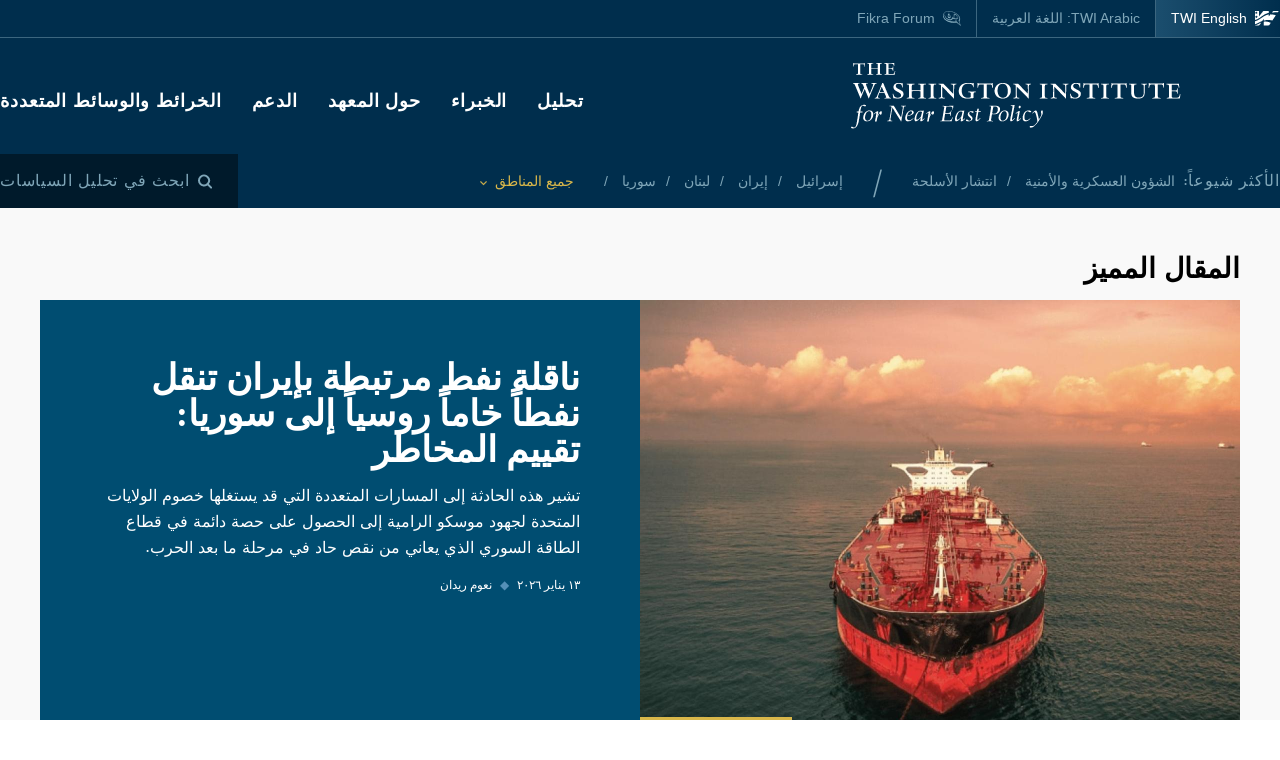

--- FILE ---
content_type: text/html; charset=UTF-8
request_url: https://www.washingtoninstitute.org/ar?keyword=&issue=All&type=All&page=7
body_size: 18525
content:
<!DOCTYPE html>
<html lang="ar" dir="rtl" prefix="og: https://ogp.me/ns#">
  <head>
    <meta charset="utf-8" />
<link rel="canonical" href="https://www.washingtoninstitute.org/ar" />
<link rel="shortlink" href="https://www.washingtoninstitute.org/ar" />
<meta property="og:type" content="website" />
<meta property="og:url" content="https://www.washingtoninstitute.org/ar/home" />
<meta property="fb:app_id" content="256281040558" />
<meta name="twitter:card" content="summary_large_image" />
<meta name="twitter:title" content="Homepage - Arabic" />
<meta property="og:image" content="https://www.washingtoninstitute.org/modules/custom/newcity_customizations/newcity_customizations.info.yml/images/twi-default-social.jpg" />
<meta property="twitter:image" content="https://www.washingtoninstitute.org/modules/custom/newcity_customizations/newcity_customizations.info.yml/images/twi-default-social.jpg" />
<meta name="Generator" content="Drupal 10 (https://www.drupal.org)" />
<meta name="MobileOptimized" content="width" />
<meta name="HandheldFriendly" content="true" />
<meta name="viewport" content="width=device-width, initial-scale=1.0" />
<link rel="icon" href="/themes/custom/wayah/favicon.ico" type="image/vnd.microsoft.icon" />
<link rel="alternate" hreflang="en" href="https://www.washingtoninstitute.org/" />
<link rel="alternate" hreflang="ar" href="https://www.washingtoninstitute.org/ar" />
<link rel="alternate" hreflang="fa" href="https://www.washingtoninstitute.org/fa" />
<script src="/sites/default/files/google_tag/main/google_tag.script.js?t8v94y" defer></script>

    <title>Homepage - Arabic | The Washington Institute</title>
    <link rel="stylesheet" media="all" href="/sites/default/files/css/css_gGPtmfagkSEHd4z9cCUMJ6v8JiiFVEnQHssdRtxKAr8.css?delta=0&amp;language=ar&amp;theme=wayah&amp;include=eJxNilEKgCAQBS8k7Zm2eqGgLexqYqcvzKKfYQZmEQXtooljOOGsWUaimQ3uCKhGnVOStUS4yo09sQ7p26MbOBf9SiTjvTx4_YXKUJVyTxebNzGE" />
<link rel="stylesheet" media="all" href="/sites/default/files/css/css_0yVgubHDT07NeVD51IrW4Ev7uKKINDUKHy-qx7yz7yU.css?delta=1&amp;language=ar&amp;theme=wayah&amp;include=eJxNilEKgCAQBS8k7Zm2eqGgLexqYqcvzKKfYQZmEQXtooljOOGsWUaimQ3uCKhGnVOStUS4yo09sQ7p26MbOBf9SiTjvTx4_YXKUJVyTxebNzGE" />
<link rel="stylesheet" media="print" href="/sites/default/files/css/css_5h7AQpT5NGvaC8LWap7SsAXA3Ytuf6guj7eFMv_KjzU.css?delta=2&amp;language=ar&amp;theme=wayah&amp;include=eJxNilEKgCAQBS8k7Zm2eqGgLexqYqcvzKKfYQZmEQXtooljOOGsWUaimQ3uCKhGnVOStUS4yo09sQ7p26MbOBf9SiTjvTx4_YXKUJVyTxebNzGE" />

    
    <meta name="format-detection" content="telephone=no">
  </head>
  <body>
        <a href="#main-content" class="visually-hidden focusable block text-center">
      Skip to main content
    </a>
    <noscript><iframe src="https://www.googletagmanager.com/ns.html?id=GTM-N3G3KV2" height="0" width="0" style="display:none;visibility:hidden"></iframe></noscript>
      <div class="dialog-off-canvas-main-canvas" data-off-canvas-main-canvas>
    <div class="layout-container">
  
<header class="header relative
               text-white
               
               bg-blue
               ">

    <div class="flex justify-between sm:hidden py-10 px-15">
    <a class="flex items-center pr-15" href="/ar">
      <img src="/themes/custom/wayah/static/twi_logo-lockup.svg" alt="TWI logo" class="h-40" />
      <span class="sr-only">معهد واشنطن لسياسات الشرق الأدنى</span>
    </a>
    <button id="main-menu-toggler" aria-expanded="false" class="flex relative items-center px-10 py-5 text-blue-120">
      <svg id="main-menu-open-logo" class="fill-current h-15 w-15" aria-hidden="true" viewBox="0 0 22 22" xmlns="http://www.w3.org/2000/svg"><g><rect x="0.5" y="18" width="21" height="4"/><rect x="0.5" y="9" width="21" height="4"/><rect x="0.5" width="21" height="4"/></g></svg>
      <svg id="main-menu-close-logo" class="hidden fill-current h-15 w-15" aria-hidden="true" width="14" height="14" viewBox="0 0 14 14" xmlns="http://www.w3.org/2000/svg"><path d="M13.69.321a1.057 1.057 0 0 0-1.498 0L7 5.503 1.808.31A1.057 1.057 0 1 0 .31 1.808L5.503 7 .31 12.192a1.057 1.057 0 1 0 1.497 1.497L7 8.497l5.192 5.192a1.057 1.057 0 1 0 1.497-1.497L8.497 7l5.192-5.192a1.064 1.064 0 0 0 0-1.487z" fill="currentColor" fill-rule="evenodd"/></svg>
      <span aria-hidden="true" class="pl-10 font-sans_alt uppercase">Menu</span>
      <span class="sr-only">Toggle Main Menu</span>
    </button>
  </div>

    <div id="header-content" class="hidden sm:flex flex-col px-30 sm:px-0" style="transition: height 300ms;">

    <div class="container py-15 border-b-1 border-dashed border-blue-230 mb-20  sm:py-25  sm:border-b-0 sm:mb-0 flex-row-wrap">
      <div class="flex flex-wrap justify-between">
        <div class="header__logo hidden sm:flex items-center sm:flex-shrink-0 max-w-full xl:flex-2/5">
          <a href="/ar" class="flex items-center">
            <div>
              <img src="/themes/custom/wayah/static/logo40.svg" alt="logo"/>
            </div>
            <div class="pl-15">
              <img src="/themes/custom/wayah/static/wordmark.svg" alt="wordmark" class="ie11:max-w-none" />
            </div>
            <span class="visually-hidden">Homepage</span>

          </a>
        </div>

        <div class="header__nav flex flex-col items-end">
          <div class="header__main-nav sm:mt-25">
                    <div>
    <nav role="navigation" aria-labelledby="block-wayah-main-menu-menu" id="block-wayah-main-menu">
            
  <h2 class="visually-hidden" id="block-wayah-main-menu-menu">Main navigation</h2>
  

        <div>


<div class="main-nav text-base md:text-lg font-bold font-heading uppercase tracking-wider">
  <ul class="no-decoration sm:flex flex-wrap -mt-10 ">
                                    <li class="mt-10 pr-30"><a 
        class="font-ar"
        href="/ar/policy-analysis">تحليل</a></li>
                                    <li class="mt-10 pr-30"><a 
        class="font-ar"
        href="/ar/experts">الخبراء</a></li>
                                    <li class="mt-10 pr-30"><a 
        class="font-ar"
        href="/ar/about">حول المعهد</a></li>
                                    <li class="mt-10 pr-30"><a 
        class="font-ar"
        href="/ar/node/15937">الدعم</a></li>
                                    <li class="mt-10 "><a 
        class="font-ar"
        href="/ar/maps-multimedia">الخرائط والوسائط المتعددة</a></li>
      </ul>
</div></div>
  </nav>

  </div>

              </div>
        </div>
      </div>
    </div>

    <div class="header__subhead 
                sm:bg-blue-800 text-blue-230
                ">
      <div class="header__subhead-flexbox container flex flex-wrap flex-row sm:items-center text-sm sm:pt-15 md:pt-0">
        <div class="flex-none w-full sm:w-auto mr-8 mb-10 sm:mb-0 text-base text-blue-120 sm:text-blue-230">
          <span class="font-sans_alt uppercase tracking-wider">الأكثر شيوعاً:</span>
        </div>
                      <div id="block-trendingissues" class="header__trending-list">
  
  
  <ul class="slash ">
      <li>
                      <a class="" href="/ar/policy-analysis/alshwwn-alskryt-walamnyt" >
                      الشؤون العسكرية والأمنية
                            </a>
          </li>
      <li>
                      <a class="" href="/ar/policy-analysis/antshar-alaslht" >
                      انتشار الأسلحة
                            </a>
          </li>
  </ul></div>

              <div id="block-trendingregions" class="header__trending-list">
  
  
  <ul class="slash ">
      <li>
                      <a class="" href="/ar/policy-analysis/asrayyl" >
                      إسرائيل
                            </a>
          </li>
      <li>
                      <a class="" href="/ar/policy-analysis/ayran" >
                      إيران
                            </a>
          </li>
      <li>
                      <a class="" href="/ar/policy-analysis/lbnan" >
                      لبنان
                            </a>
          </li>
      <li>
                      <a class="" href="/ar/policy-analysis/swrya" >
                      سوريا
                            </a>
          </li>
  </ul></div>

          
        <div class="pr-30">
          <button id="drawer-toggle" aria-expanded="false" class="text-gold italic flex flex-nowrap items-center">
            <span class="sr-only">Toggle List of </span>
            <span aria-hidden="true">جميع المناطق</span>
            <svg aria-hidden="true" class="ml-8 mt-4 h-5 fill-current transition-transform duration-200" viewBox="0 0 7 5" xmlns="http://www.w3.org/2000/svg"><path d="M3.5 4.326L7 .826 6.174 0 3.5 2.688.826 0 0 .826z" fill-rule="nonzero" opacity=".9"/></svg>
          </button>
        </div>


                <div class="header__tray hidden sm:order-last -ml-30 escape-container overflow-hidden sm:bg-blue-800" style="transition: height 300ms; height: 0; min-width: 100vw;">
          <div class="container px-30 sm:px-0">
            <div class="lg:flex sm:px-20 md:px-50 lg:px-0">
                              <div class="sm:pt-40 lg:pt-20 sm:pb-30 mb-15 sm:mb-0 border-dashed border-blue-230 border-opacity-25 lg:pr-40">
                  <div class="views-element-container" id="block-views-block-header-drawer-listings-regions">
  <div class="header__tray-panel">
    
    
    <h2 class="header__tray-panel-headline intro-decoration-underline__sm">المناطق والبلدان</h2>
    <div class="header__tray-panel-content">
      <div><div class="js-view-dom-id-55083b7bb791a16d60fbe143290b396cf9924f191a6b92714a0d9f580dafd2ac">
  
  
  

  
  
  

  <div class="">
  <div>
  
  <ul class="list-none column-count-3">

          <li><div class="views-field views-field-name"><span class="field-content"><a href="/ar/policy-analysis/asrayyl" hreflang="ar">إسرائيل</a></span></div></li>
          <li><div class="views-field views-field-name"><span class="field-content"><a href="/ar/policy-analysis/ayran" hreflang="ar">إيران</a></span></div></li>
          <li><div class="views-field views-field-name"><span class="field-content"><a href="/ar/policy-analysis/alardn" hreflang="ar">الأردن</a></span></div></li>
          <li><div class="views-field views-field-name"><span class="field-content"><a href="/ar/policy-analysis/alshrq-alawst" hreflang="ar">الشرق الأوسط</a></span></div></li>
          <li><div class="views-field views-field-name"><span class="field-content"><a href="/ar/policy-analysis/alraq" hreflang="ar">العراق</a></span></div></li>
          <li><div class="views-field views-field-name"><span class="field-content"><a href="/ar/policy-analysis/alflstynywn" hreflang="ar">الفلسطينيون</a></span></div></li>
          <li><div class="views-field views-field-name"><span class="field-content"><a href="/ar/policy-analysis/trkya" hreflang="ar">تركيا</a></span></div></li>
          <li><div class="views-field views-field-name"><span class="field-content"><a href="/ar/policy-analysis/dwl-alkhlyj-alrby" hreflang="ar">دول الخليج العربي</a></span></div></li>
          <li><div class="views-field views-field-name"><span class="field-content"><a href="/ar/policy-analysis/swrya" hreflang="ar">سوريا</a></span></div></li>
          <li><div class="views-field views-field-name"><span class="field-content"><a href="/ar/policy-analysis/shmal-afryqya" hreflang="ar">شمال أفريقيا</a></span></div></li>
          <li><div class="views-field views-field-name"><span class="field-content"><a href="/ar/policy-analysis/lbnan" hreflang="ar">لبنان</a></span></div></li>
          <li><div class="views-field views-field-name"><span class="field-content"><a href="/ar/policy-analysis/msr" hreflang="ar">مصر</a></span></div></li>
    
  </ul>

</div>

    </div>
    

  

  

  
  
</div>
</div>

    </div>
  </div>
</div>
                </div>
                              <div class="sm:pt-40 lg:pt-20 sm:pb-30 mb-15 sm:mb-0 border-dashed border-blue-230 border-opacity-25 sm:border-t-1 lg:border-t-0 lg:border-l-1 lg:pl-40">
                  <div class="views-element-container" id="block-views-block-header-drawer-listings-issues">
  <div class="header__tray-panel">
    
    
    <h2 class="header__tray-panel-headline intro-decoration-underline__sm">القضايا</h2>
    <div class="header__tray-panel-content">
      <div><div class="js-view-dom-id-5e7e121750440654206cf9b19fc384f3b67ee09849e6cb1dbac0657a987699c5">
  
  
  

  
  
  

  <div class="">
  <div>
  
  <ul class="list-none column-count-3">

          <li><div class="views-field views-field-name"><span class="field-content"><a href="/ar/policy-analysis/alarhab" hreflang="ar">الإرهاب</a></span></div></li>
          <li><div class="views-field views-field-name"><span class="field-content"><a href="/ar/policy-analysis/alkhlyj-wsyast-altaqt" hreflang="ar">الخليج وسياسة الطاقة</a></span></div></li>
          <li><div class="views-field views-field-name"><span class="field-content"><a href="/ar/policy-analysis/aldymqratyt-walaslah" hreflang="ar">الديمقراطية والإصلاح</a></span></div></li>
          <li><div class="views-field views-field-name"><span class="field-content"><a href="/ar/policy-analysis/alsyast-alamrykyt" hreflang="ar">السياسة الأمريكية</a></span></div></li>
          <li><div class="views-field views-field-name"><span class="field-content"><a href="/ar/policy-analysis/alsyast-alrbyt-walaslamyt" hreflang="ar">السياسة العربية والإسلامية</a></span></div></li>
          <li><div class="views-field views-field-name"><span class="field-content"><a href="/ar/policy-analysis/alshwwn-alskryt-walamnyt" hreflang="ar">الشؤون العسكرية والأمنية</a></span></div></li>
          <li><div class="views-field views-field-name"><span class="field-content"><a href="/ar/policy-analysis/altaqt-walaqtsad" hreflang="ar">الطاقة والاقتصاد</a></span></div></li>
          <li><div class="views-field views-field-name"><span class="field-content"><a href="/ar/policy-analysis/allaqat-alrbyt-alasrayylyt" hreflang="ar">العلاقات العربية الإسرائيلية</a></span></div></li>
          <li><div class="views-field views-field-name"><span class="field-content"><a href="/ar/policy-analysis/antshar-alaslht" hreflang="ar">انتشار الأسلحة</a></span></div></li>
          <li><div class="views-field views-field-name"><span class="field-content"><a href="/ar/policy-analysis/mlyt-alslam" hreflang="ar">عملية السلام</a></span></div></li>
          <li><div class="views-field views-field-name"><span class="field-content"><a href="/ar/policy-analysis/mnafst-alqwy-alzmy" hreflang="ar">منافسة القوى العظمى</a></span></div></li>
    
  </ul>

</div>

    </div>
    

  

  

  
  
</div>
</div>

    </div>
  </div>
</div>
                </div>
                          </div>
            <button id="drawer-closer" class="sm:hidden text-gold italic flex flex-nowrap items-center">
              <span class="sr-only">Close List of All Regions and Issues</span>
              <span aria-hidden="true">Close</span>
              <svg aria-hidden="true" class="h-5 ml-8 mb-5 fill-current" style="transform: rotate(180deg);" viewBox="0 0 7 5" xmlns="http://www.w3.org/2000/svg"><path d="M3.5 4.326L7 .826 6.174 0 3.5 2.688.826 0 0 .826z" fill-rule="nonzero" opacity=".9"/></svg>
            </button>

          </div>
        </div>
                <div class="header__search w-full md:w-auto py-15 sm:pl-25 md:ml-auto my-15 sm:mb-0 md:my-0 border-blue-210 border-t-1 border-b-1 sm:mb-0 sm:border-t-0 sm:border-b-0
                    text-blue-120 sm:text-blue-230">
          <button id="search-modal-opener" aria-label="Open modal" class="flex relative items-center">
            <svg aria-hidden="true" width="15" height="15" viewBox="0 0 15 15" xmlns="http://www.w3.org/2000/svg"><path d="M10.243 2.243a6.002 6.002 0 0 1 .648 7.72l2.887 2.886a1 1 0 0 1-1.327 1.492l-.087-.078-2.887-2.887a6.002 6.002 0 0 1-7.72-9.133 6 6 0 0 1 8.486 0zM3.172 3.657a4 4 0 1 0 5.656 5.657 4 4 0 0 0-5.656-5.657z" fill="currentColor" fill-rule="nonzero"/></svg>
            <span class="pl-8 font-sans_alt uppercase tracking-wider text-base">ابحث في تحليل السياسات</span>
          </button>
        </div>

      </div>
    </div>

    <div class="header__superhead container pb-15 sm:pb-0 border-blue-230 sm:border-border border-b-1 sm:order-first text-sm">
      <div class="header__superhead-flexbox inline-flex flex-col sm:flex-row text-blue-230 sm:text-white">
        <div class="header__home__wrapper mr-auto sm:mr-0">
          <a class="header__home" href="/">
            <svg aria-hidden="true" class="hidden sm:block fill-current z-10 h-15 ie11:w-30 mr-8 flex-shrink-0" viewBox="0 0 1034 618" xmlns="http://www.w3.org/2000/svg"><path d="M364 439.384c152.11-23.576 262.16 36.991 287 52.343l-49.726 75.058h-.165S581.734 595 545.894 595H364zM257 479l-63.225 89.326s-18.943 26.314-54.057 26.54L-4 595c81.632-20.404 184.324-80.135 184.324-80.135C205.944 500.91 232.636 487.99 257 479zm380.938-340.935C751.26 136.367 835.604 168.513 859 179.598L716.795 390.474c-133.392-30.307-250.847-25.354-357.304 4.057v-72.784l-60.616 89.27c-45.51 17.453-97.028 44.033-140.47 66.793C58.43 530.17-6.104 555.1-49 558V427.173c66.482-1.793 151.824-19.977 371.841-178.446 87.622-63.067 170.992-94.082 247.237-105.261v83.09zM160.938-23v251.12L338.33 5.013S357.987-23 394.085-23H572v99.03c-108.555 24.265-195.714 70.447-278.512 134.775C61.986 390.6-33.298 371.933-49 369.11V-23h209.939zM53.766 180.064l-16.297 40.229H-2.395l34.86 33.966-17.847 41.462L53.765 272.5l42.388 23.221-17.512-41.462 34.858-33.966H73.137l-19.372-40.229zm0-169.69L37.468 50.53H-2.395l34.86 33.99-17.847 41.439 39.147-23.174 42.388 23.174L78.641 84.52l34.858-33.99H73.137L53.765 10.374zM985-5l-43.402 61.402C909.233 54.328 813.373 50.423 698 66l38.978-48.451S750.436-5 778.982-5H985z" fill-rule="evenodd"/></svg>
            <span>TWI English</span>
          </a>
        </div>
        <a class="mr-auto sm:mr-0 " href="/ar">
          <span class="relative">TWI Arabic: <span class="font-rtl font-ar">اللغة العربية</span></span>
        </a>
        
        <a class="header__fikra mr-auto sm:mr-0 " href="/fikraforum">
          <svg aria-hidden="true" class="hidden sm:block fill-current z-10 h-15 ie11:w-30 mr-8 flex-shrink-0" viewBox="0 0 23 19" xmlns="http://www.w3.org/2000/svg"><path d="M1.91 10.533C-2.53 5.493 1.217-.586 8.552.045c6.513.56 16.588 6.445 12.41 13.11.127.557.332 1.231.559 1.919l.154.459c.57 1.684 1.195 3.314 1.035 3.39-.143.07-1.473-1.023-2.832-2.167l-.388-.327c-.773-.654-1.52-1.29-2.023-1.7-6.391 1.163-12.635-.877-15.557-4.196zm18.004 1.574C24.438 6.137 12.95.039 6.279.57 3.153.818.155 2.66.861 6.338c1.078 5.62 9.263 7.635 16.43 6.643 1.51 1.287 2.705 3.277 4.373 4.406-.403-1.811-1.267-3.55-1.75-5.28zm-2.098-1.05c-.002.652-.482.86-1.023.981-.354.112-.743.181-1.074.243l.005-.02c.03-.112.172-.627.17-.679l1.458-.398c.152-.045.305-.088.462-.126zm-3.67-7.865c2.793.994 4.786 2.788 6.117 5.244-1.614-1.533-3.192-3.1-5.418-4.02-.445 1.186-.536 3.11-.525 4.753.89.168 1.896.285 3.147.315-.144-.627.215-1.693.699-1.398 4.228 2.577-3.624 2.967-5.419 1.573C9.633 15.005.01 8.918 2.434 3.366 1.187 8.81 11.123 14.23 12.222 7.037c.221.437.715 1.123.644 1.628 0 0 .25.326.58.35.436-1.661-.06-4.485.7-5.823zm4.656 6.203c.225-.168-.478-1.002-.71-.634-.326.376.38.88.71.634zM5.95 3.939c0-.346.854-.223.854-.223 2.323.151 3.173 2.616 2.622 5.07C5.69 10.4 5.876 6.421 6.509 4.433c-.285-.146-.56-.33-.56-.495zm11.342 2.923c.382.026.375.44.35.874-.606.123-.627-.612-.35-.874zM7.503 4.94c-.91.931-.933 3.477 1.049 2.622.422-.998-.213-2.314-1.049-2.622zm.04-2.5l.305.245.061.793s-.183-.061-.305-.244-.366-.275-.366-.275l.305-.519zm-.854-.23l.305.244.06.793s-.182-.06-.304-.244c-.122-.183-.367-.274-.367-.274l.306-.52z" fill-rule="evenodd"/></svg>
          <span class="relative">Fikra Forum</span>
        </a>
      </div>
    </div>

    <div class="py-15 sm:hidden">
      <button id="main-menu-closer" class="flex relative items-center text-blue-120">
        <svg class="fill-current h-15 w-15" aria-hidden="true" width="14" height="14" viewBox="0 0 14 14" xmlns="http://www.w3.org/2000/svg"><path d="M13.69.321a1.057 1.057 0 0 0-1.498 0L7 5.503 1.808.31A1.057 1.057 0 1 0 .31 1.808L5.503 7 .31 12.192a1.057 1.057 0 1 0 1.497 1.497L7 8.497l5.192 5.192a1.057 1.057 0 1 0 1.497-1.497L8.497 7l5.192-5.192a1.064 1.064 0 0 0 0-1.487z" fill="currentColor" fill-rule="evenodd"/></svg>
        <span class="pl-10 font-sans_alt uppercase">Close Menu</span>
      </button>
    </div>
  </div>

    <div id="search-modal" class="z-50 fixed inset-0 bg-blue-800 transition-opacity duration-300" aria-hidden="true">
    <div role="dialog" aria-modal="true" aria-labelledby="search-modal-label">
      <div id="search-modal-content" class="container flex flex-col relative mx-auto px-10 pt-50">
        <button id="search-modal-closer" disabled class="relative self-end text-blue-230 text-base" aria-label="Close modal" data-micromodal-close>
          <svg class="fill-current inline-block mr-8 w-12" aria-hidden="true" width="14" height="14" viewBox="0 0 14 14" xmlns="http://www.w3.org/2000/svg"><path d="M13.69.321a1.057 1.057 0 0 0-1.498 0L7 5.503 1.808.31A1.057 1.057 0 1 0 .31 1.808L5.503 7 .31 12.192a1.057 1.057 0 1 0 1.497 1.497L7 8.497l5.192 5.192a1.057 1.057 0 1 0 1.497-1.497L8.497 7l5.192-5.192a1.064 1.064 0 0 0 0-1.487z" fill="currentColor" fill-rule="evenodd"/></svg>
          <span class="uppercase font-sans_alt tracking-wider align-middle">Close</span>
        </button>
        <form class="mt-30" method="get" action="/ar/policy-analysis">
          <label class="inline-block text-white text-lg sm:text-3xl md:text-5xl lg:text-7xl font-heading font-bold mb-10" for="policy-search" id="search-modal-label">ابحث في تحليل السياسات</label>
          <div class="flex sm:mt-20">
            <input class="flex-1 bg-blue-500 font-heading font-normal text-blue-250 sm:text-lg md:text-2xl lg:text-4xl px-15 py-20 sm:p-40 border-0" id="policy-search" name="keyword" placeholder="Enter keywords to search..."/>
            <button type="submit" class="bg-blue-500 hover:bg-blue-290 ml-10 px-25 md:px-35 lg:px-40 text-white text-base" aria-label="Search">
              <svg class="fill-current mx-auto" aria-hidden="true" width="15" height="15" viewBox="0 0 15 15" xmlns="http://www.w3.org/2000/svg"><path d="M10.243 2.243a6.002 6.002 0 0 1 .648 7.72l2.887 2.886a1 1 0 0 1-1.327 1.492l-.087-.078-2.887-2.887a6.002 6.002 0 0 1-7.72-9.133 6 6 0 0 1 8.486 0zM3.172 3.657a4 4 0 1 0 5.656 5.657 4 4 0 0 0-5.656-5.657z" fill="currentColor" fill-rule="nonzero"/></svg>
              <span class="hidden sm:block mt-3 uppercase font-sans_alt tracking-wider">Search</span>
            </button>
          </div>
                  </form>
      </div>
    </div>
  </div>
</header>
  <main role="main" id="main-content">
          <div class="layout-content">
          <div>
    <div data-drupal-messages-fallback class="hidden"></div>
<div id="block-wayah-content">
  
    
      <div class="node node--type-page node--promoted node--view-mode-full">
  
      <div class="layout layout--page-header">

</div>                  <div class="bg-gray-100 layout layout--onecol pb-20 lg:pb-40">
        <div >
          <div class="bg-gray-100 p-40 mb-40">
  
  
  <div class="container">
        <h2 id="-" class=" text-3xl mb-10">المقال المميز</h2>
    <div data-variant-flipped="0" data-variant-dark="1" class="container">
  
  
  
  <div class="teaser teaser--feature md:flex ">
  <div class="md:flex-1/2 relative">
    <div class="md:descendents-h-full">
      
            <div class="field field--name-field-media field--type-entity-reference field--label-hidden field__item"><article class="media image">
  
  
            <div class="field field--name-field-media-image field--type-image field--label-hidden field__item">    <picture class="relative block">
                      <source srcset="/sites/default/files/styles/big_4x3/public/2026-01/TankerAetherIMO9328170.jpeg?h=f7d9296c&amp;itok=ov09cWln 1x" media="all and (min-width: 1025px)" type="image/jpeg" width="1200" height="900"/>
              <source srcset="/sites/default/files/styles/medium_4x3/public/2026-01/TankerAetherIMO9328170.jpeg?h=f7d9296c&amp;itok=KucyIzyT 1x" media="all and (min-width: 769px)" type="image/jpeg" width="1024" height="768"/>
                  <img loading="eager" width="768" height="576" src="/sites/default/files/styles/small_4x3/public/2026-01/TankerAetherIMO9328170.jpeg?h=f7d9296c&amp;itok=NwdsJNVW" alt="The oil tanker Aether, IMO no. 9328170" />

  </picture>

</div>
      
</article>
</div>
      
    </div>
          <div class="bg-gold fikra:bg-blue-fikra text-blue-800 p-5 flex items-center uppercase text-xs font-semibold absolute right-0 bottom-0">
                <div class="mr-5">
          <svg width="23" height="23" viewBox="0 0 23 23"><g stroke="currentColor" stroke-width="1.4" fill="none" fill-rule="evenodd" stroke-linecap="round" stroke-linejoin="round"><path d="M8.437 21.324a.477.477 0 0 1-.556 0l-6.204-4.43a.478.478 0 0 1-.2-.39V2.406a.478.478 0 0 1 .755-.388L8.16 6.25l6.404-4.574a.477.477 0 0 1 .556 0l6.204 4.43c.126.09.2.235.2.39v14.099a.478.478 0 0 1-.755.388L14.84 16.75l-6.404 4.574zM8.159 6.25v15.164M14.841 16.75V1.586" /></g></svg>
        </div>
                <div>Maps &amp; Graphics</div>
      </div>
      </div>
  <div class="md:flex-1/2 p-60 bg-blue-500 fikra:bg-blue-fikra text-white">
        <a href="/ar/policy-analysis/naqlt-nft-mrtbtt-bayran-tnql-nftaan-khamaan-rwsyaan-aly-swrya-tqyym-almkhatr" class="block heading font-bold text-4xl leading-none font-heading mb-15 ">ناقلة نفط مرتبطة بإيران تنقل نفطاً خاماً روسياً إلى سوريا: تقييم المخاطر</a>
        <div class="mb-15 leading-relaxed font-serif">
      
            <div class="wysiwyg font-serif field field--name-body field--type-text-with-summary field--label-hidden field__item">  تشير هذه الحادثة إلى المسارات المتعددة التي قد يستغلها خصوم الولايات المتحدة لجهود موسكو الرامية إلى الحصول على حصة دائمة في قطاع الطاقة السوري الذي يعاني من نقص&nbsp;حاد&nbsp;في مرحلة ما بعد الحرب.

</div>
      
    </div>
    <div class="font-gray-930 text-xs flex flex-wrap">
      <div class="italic">١٣ يناير ٢٠٢٦ </div>
              <span class="inline-block mx-8 text-blue-270">◆</span>
        <ul class="comma-separated contents">
                    <li>نعوم ريدان</li>
                  </ul>
          </div>
  </div>
</div></div>
  </div>
</div>
        </div>
      </div>
                      <div class="layout layout--onecol">
        <div >
          <div>
  
  
  <div class="container py-20 lg:py-40">
        <h2 id="-" class=" text-3xl mb-10">آخر التحليلات</h2>
    
          <div class="overflow-hidden">
  <div class="-mb-40 sm:-mx-20 sm:flex sm:flex-wrap ">
          <div class="mb-40 sm:px-20 flex-grow-0 sm:flex-1/2 ie11-sm:max-w-1/2 md:flex-1/4 ie11-md:max-w-1/4">
                  <div>
  
  <a class="group teaser  block mb-30" href="/ar/policy-analysis/afaq-allaqat-byn-swrya-wasrayyl">
    <div class="flex-auto flex-shrink-0 mb-15 relative">
    
            <div class="field field--name-field-media field--type-entity-reference field--label-hidden field__item"><article class="media image">
  
  
            <div class="field field--name-field-media-image field--type-image field--label-hidden field__item">  <img loading="lazy" src="/sites/default/files/styles/big_3x2/public/imports/golan-israel-syriaAP080521016719.jpg?h=ac60468c&amp;itok=4r4Ke2XR" width="768" height="507" alt="" />


</div>
      
</article>
</div>
      
    <div class="absolute bottom-0 left-0 flex items-end">
                </div>
  </div>
    <div class="">
    <div>
          <div class="heading font-semibold leading-tight text-blue-500 group-hover:text-blue-800 group-focus:text-blue-800 font-heading text-lg
        lg:text-xl
      ">آفاق العلاقات بين سوريا وإسرائيل</div>
          </div>

    <div class="font-serif my-15
      text-sm
    ">
      
            <div class="wysiwyg font-serif field field--name-body field--type-text-with-summary field--label-hidden field__item">  <div class="trimmed">قد ترى إسرائيل أن الوضع الراهن المتوتر قابل للاستمرار، غير أن واشنطن تبدي إحباطاًً متزايداً إزاء تداعياته المحتملة على مسارات التطبيع العربي، ومستوى التوتر العسكري مع تركيا، والخطط الاقتصادية قصيرة الأجل.</div>

</div>
      
    </div>

        <div class="text-gray-930 text-xs flex flex-wrap my-15">
      <div class="italic flex-shrink-0">January 2026 </div>
              <span class="inline-block mx-8 text-blue-270">◆</span>
        <ul class="comma-separated contents">
                    <li>ديفيد شينكر</li>
                  </ul>
          </div>
      </div>
</a></div>
              </div>
          <div class="mb-40 sm:px-20 flex-grow-0 sm:flex-1/2 ie11-sm:max-w-1/2 md:flex-1/4 ie11-md:max-w-1/4">
                  <div>
  
  <a class="group teaser  block mb-30" href="/ar/policy-analysis/kyfyt-albna-ly-sfqt-alghaz-almtthrt-byn-msr-wasrayyl">
    <div class="flex-auto flex-shrink-0 mb-15 relative">
    
            <div class="field field--name-field-media field--type-entity-reference field--label-hidden field__item"><article class="media image">
  
  
            <div class="field field--name-field-media-image field--type-image field--label-hidden field__item">  <img loading="lazy" src="/sites/default/files/styles/big_3x2/public/imports/IsraelEgyptFlagsBorderGuardRTR2T7XN.jpg?h=03c39e5f&amp;itok=qLTRcqj5" width="768" height="507" alt="Egyptian and Israeli flags along the Sinai border" />


</div>
      
</article>
</div>
      
    <div class="absolute bottom-0 left-0 flex items-end">
                </div>
  </div>
    <div class="">
    <div>
          <div class="heading font-semibold leading-tight text-blue-500 group-hover:text-blue-800 group-focus:text-blue-800 font-heading text-lg
        lg:text-xl
      ">كيفية البناء على صفقة الغاز المتعثرة بين مصر وإسرائيل </div>
          </div>

    <div class="font-serif my-15
      text-sm
    ">
      
            <div class="wysiwyg font-serif field field--name-body field--type-text-with-summary field--label-hidden field__item">  <div class="trimmed">تُعد موافقة إسرائيل على اتفاقية التصدير المتأخرة تطوراً إيجابياً، غير أنه يتعين على المسؤولين الأميركيين النظر إليها باعتبارها نقطة انطلاق وليست محطة وصول للجهود الهادفة إلى تخفيف حدة التوترات بين شريكي سلام أساسيين.</div>

</div>
      
    </div>

        <div class="text-gray-930 text-xs flex flex-wrap my-15">
      <div class="italic flex-shrink-0">٧ يناير ٢٠٢٦ </div>
              <span class="inline-block mx-8 text-blue-270">◆</span>
        <ul class="comma-separated contents">
                    <li>ديفيد شينكر</li>
                    <li>سايمون هندرسون</li>
                  </ul>
          </div>
      </div>
</a></div>
              </div>
          <div class="mb-40 sm:px-20 flex-grow-0 sm:flex-1/2 ie11-sm:max-w-1/2 md:flex-1/4 ie11-md:max-w-1/4">
                  <div>
  
  <a class="group teaser  block mb-30" href="/ar/policy-analysis/mn-antsr-fy-alhrb">
    <div class="flex-auto flex-shrink-0 mb-15 relative">
    
            <div class="field field--name-field-media field--type-entity-reference field--label-hidden field__item"><article class="media image">
  
  
            <div class="field field--name-field-media-image field--type-image field--label-hidden field__item">  <img loading="lazy" src="/sites/default/files/styles/big_3x2/public/2025-06/IDFSoldiersGaza.jpg?h=ada05aa9&amp;itok=BtSFuZd1" width="768" height="507" alt="IDF soldiers operate inside Gaza in 2025 - source: IDF" />


</div>
      
</article>
</div>
      
    <div class="absolute bottom-0 left-0 flex items-end">
                </div>
  </div>
    <div class="">
    <div>
          <div class="heading font-semibold leading-tight text-blue-500 group-hover:text-blue-800 group-focus:text-blue-800 font-heading text-lg
        lg:text-xl
      ">من انتصر في الحرب؟</div>
          </div>

    <div class="font-serif my-15
      text-sm
    ">
      
            <div class="wysiwyg font-serif field field--name-body field--type-text-with-summary field--label-hidden field__item">  <div class="trimmed">في ظل استمرار تسليح "حماس"، وسيطرتها على ما يقرب من نصف القطاع، وحصدها إنجازات دبلوماسية مهمة، يصبح من الصعب تحديد المنتصر في غزة.</div>

</div>
      
    </div>

        <div class="text-gray-930 text-xs flex flex-wrap my-15">
      <div class="italic flex-shrink-0">٣٠ ديسمبر ٢٠٢٥ </div>
              <span class="inline-block mx-8 text-blue-270">◆</span>
        <ul class="comma-separated contents">
                    <li>روبرت ساتلوف</li>
                  </ul>
          </div>
      </div>
</a></div>
              </div>
          <div class="mb-40 sm:px-20 flex-grow-0 sm:flex-1/2 ie11-sm:max-w-1/2 md:flex-1/4 ie11-md:max-w-1/4">
                  <div>
  
  <a class="group teaser  block mb-30" href="/ar/policy-analysis/syadt-lbnan-wmstqbl-nz-alslah-wmsarat-alslam-nqash-m-wzyr-alkharjyt-ywsf-rjwy">
    <div class="flex-auto flex-shrink-0 mb-15 relative">
    
            <div class="field field--name-field-media field--type-entity-reference field--label-hidden field__item"><article class="media image">
  
  
            <div class="field field--name-field-media-image field--type-image field--label-hidden field__item">  <img loading="lazy" src="/sites/default/files/styles/big_3x2/public/2025-12/LebanonRaggiDesk.jpg?h=7597a0fe&amp;itok=pXhEA_DV" width="768" height="507" alt="Lebanon&#039;s Foreign Minister Youssef Raggi - source: Republic of Lebanon" />


</div>
      
</article>
</div>
      
    <div class="absolute bottom-0 left-0 flex items-end">
                    <div class="bg-gold fikra:bg-blue-fikra text-blue-800 fikra:text-white p-5 flex items-center uppercase text-xs font-semibold">
                    <div class="mr-5">
            <svg width="23" height="23" viewBox="0 0 23 23"><g transform="translate(1 1)" stroke="currentColor" stroke-width="1.4" fill="none" fill-rule="evenodd" stroke-linecap="round" stroke-linejoin="round"><circle cx="10.5" cy="10.499" r="10.063" /><path d="M9.071 14.12a.438.438 0 0 1-.633-.391v-6.46a.437.437 0 0 1 .633-.39l4.46 3.229a.437.437 0 0 1 0 .782l-4.46 3.23z" /></g></svg>
          </div>
                    <div>Video</div>
        </div>
          </div>
  </div>
    <div class="">
    <div>
          <div class="heading font-semibold leading-tight text-blue-500 group-hover:text-blue-800 group-focus:text-blue-800 font-heading text-lg
        lg:text-xl
      ">سيادة لبنان ومستقبل نزع السلاح ومسارات السلام</div>
            <div class="byline font-semibold leading-tight text-blue-500
                  text-gray-930 font-heading
                  mt-5
                  text-sm
      ">نقاش مع وزير الخارجية يوسف رجّي </div>
          </div>

    <div class="font-serif my-15
      text-sm
    ">
      
            <div class="wysiwyg font-serif field field--name-body field--type-text-with-summary field--label-hidden field__item">  <div class="trimmed">شاهد الفيديو أو اقرأ ملخصاً لملاحظات الوزير حول مجموعة واسعة من القضايا الحاسمة، تمتد من نزع سلاح "حزب الله" ومستقبل السلام الإسرائيلي طويل الأمد، وصولاً إلى العلاقات مع إيران والسعودية وسوريا وتركيا</div>

</div>
      
    </div>

        <div class="text-gray-930 text-xs flex flex-wrap my-15">
      <div class="italic flex-shrink-0">٣٠ ديسمبر ٢٠٢٥ </div>
              <span class="inline-block mx-8 text-blue-270">◆</span>
        <ul class="comma-separated contents">
                    <li>يوسف رجّي</li>
                  </ul>
          </div>
      </div>
</a></div>
              </div>
      </div>
</div>    </div>
</div><div>
  
  
  <div class="container py-20 lg:py-40">
        <h2 id="-" class=" text-3xl mb-10">التطورات في الشرق الأوسط</h2>
    
          <div class="overflow-hidden">
  <div class="-mb-40 sm:-mx-20 sm:flex sm:flex-wrap ">
          <div class="mb-40 sm:px-20 flex-grow-0 sm:flex-1/2 ie11-sm:max-w-1/2 md:flex-1/4 ie11-md:max-w-1/4">
                  <div>
  
  <a class="group teaser  block mb-30" href="/ar/policy-analysis/ma-tkshfh-naqlt-alghaz-alnfty-almsal-n-mwthwqyt-byanat-nzam-altryf-alaly-ais-fy">
    <div class="flex-auto flex-shrink-0 mb-15 relative">
    
            <div class="field field--name-field-media field--type-entity-reference field--label-hidden field__item"><article class="media image">
  
  
            <div class="field field--name-field-media-image field--type-image field--label-hidden field__item">  <img loading="lazy" src="/sites/default/files/styles/big_3x2/public/2025-12/LPGTankerGASAURORAIMO9050187.jpg?h=a9575592&amp;itok=q38oNlJw" width="768" height="507" alt="The LPG Tanker GAS AURORA, IMO 9050187 " />


</div>
      
</article>
</div>
      
    <div class="absolute bottom-0 left-0 flex items-end">
                    <div class="bg-gold fikra:bg-blue-fikra text-blue-800 fikra:text-white p-5 flex items-center uppercase text-xs font-semibold">
                    <div class="mr-5">
            <svg width="23" height="23" viewBox="0 0 23 23"><g stroke="currentColor" stroke-width="1.4" fill="none" fill-rule="evenodd" stroke-linecap="round" stroke-linejoin="round"><path d="M8.437 21.324a.477.477 0 0 1-.556 0l-6.204-4.43a.478.478 0 0 1-.2-.39V2.406a.478.478 0 0 1 .755-.388L8.16 6.25l6.404-4.574a.477.477 0 0 1 .556 0l6.204 4.43c.126.09.2.235.2.39v14.099a.478.478 0 0 1-.755.388L14.84 16.75l-6.404 4.574zM8.159 6.25v15.164M14.841 16.75V1.586" /></g></svg>
          </div>
                    <div>Maps &amp; Graphics</div>
        </div>
          </div>
  </div>
    <div class="">
    <div>
          <div class="heading font-semibold leading-tight text-blue-500 group-hover:text-blue-800 group-focus:text-blue-800 font-heading text-lg
        lg:text-xl
      ">ما تكشفه ناقلة الغاز النفطي المسال عن موثوقية بيانات نظام التعريف الآلي (AIS) في المناطق الساخنة</div>
          </div>

    <div class="font-serif my-15
      text-sm
    ">
      
            <div class="wysiwyg font-serif field field--name-body field--type-text-with-summary field--label-hidden field__item">  <div class="trimmed">ينبغي التحقيق في الأنشطة المتعاقبة للسفينة وعمليات نقل البيانات المريبة، بحثاً عن أي معاملات محتملة غير مشروعة مع إيران ونظام الأسد السابق.</div>

</div>
      
    </div>

        <div class="text-gray-930 text-xs flex flex-wrap my-15">
      <div class="italic flex-shrink-0">٢٩ ديسمبر ٢٠٢٥ </div>
              <span class="inline-block mx-8 text-blue-270">◆</span>
        <ul class="comma-separated contents">
                    <li>نعوم ريدان</li>
                  </ul>
          </div>
      </div>
</a></div>
              </div>
          <div class="mb-40 sm:px-20 flex-grow-0 sm:flex-1/2 ie11-sm:max-w-1/2 md:flex-1/4 ie11-md:max-w-1/4">
                  <div>
  
  <a class="group teaser  block mb-30" href="/ar/policy-analysis/althwwl-alzlzaly-fy-alymn-tdayat-ttjawz-alhdwd-alwtnyt">
    <div class="flex-auto flex-shrink-0 mb-15 relative">
    
            <div class="field field--name-field-media field--type-entity-reference field--label-hidden field__item"><article class="media image">
  
  
            <div class="field field--name-field-media-image field--type-image field--label-hidden field__item">  <img loading="lazy" src="/sites/default/files/styles/big_3x2/public/2025-12/yemen-control-STC-offensive-Dec2025-POL4149-map.jpg?h=e309cdcb&amp;itok=1OwvB1R9" width="768" height="507" alt="Map showing areas of control in Yemen after the December 2025 offensive by STC-aligned forces." />


</div>
      
</article>
</div>
      
    <div class="absolute bottom-0 left-0 flex items-end">
                    <div class="bg-gold fikra:bg-blue-fikra text-blue-800 fikra:text-white p-5 flex items-center uppercase text-xs font-semibold">
                    <div class="mr-5">
            <svg width="23" height="23" viewBox="0 0 23 23"><g stroke="currentColor" stroke-width="1.4" fill="none" fill-rule="evenodd" stroke-linecap="round" stroke-linejoin="round"><path d="M8.437 21.324a.477.477 0 0 1-.556 0l-6.204-4.43a.478.478 0 0 1-.2-.39V2.406a.478.478 0 0 1 .755-.388L8.16 6.25l6.404-4.574a.477.477 0 0 1 .556 0l6.204 4.43c.126.09.2.235.2.39v14.099a.478.478 0 0 1-.755.388L14.84 16.75l-6.404 4.574zM8.159 6.25v15.164M14.841 16.75V1.586" /></g></svg>
          </div>
                    <div>Maps &amp; Graphics</div>
        </div>
          </div>
  </div>
    <div class="">
    <div>
          <div class="heading font-semibold leading-tight text-blue-500 group-hover:text-blue-800 group-focus:text-blue-800 font-heading text-lg
        lg:text-xl
      ">التحوّل الزلزالي في اليمن: تداعيات تتجاوز الحدود الوطنية</div>
          </div>

    <div class="font-serif my-15
      text-sm
    ">
      
            <div class="wysiwyg font-serif field field--name-body field--type-text-with-summary field--label-hidden field__item">  <div class="trimmed">يقف حليفا الولايات المتحدة، السعودية والإمارات، على مسار تصادمي في اليمن، في ظل تصاعد دور قوى محلية تهدد بإعادة فتح جبهة حرب قد تصب في مصلحة الحوثيين، وتعمّق حالة عدم الاستقرار في البحر الأحمر، وتقوّض في الوقت ذاته أهداف إدارة «ترامب» في الشرق الأوسط.</div>

</div>
      
    </div>

        <div class="text-gray-930 text-xs flex flex-wrap my-15">
      <div class="italic flex-shrink-0">٢٣ ديسمبر ٢٠٢٥ </div>
              <span class="inline-block mx-8 text-blue-270">◆</span>
        <ul class="comma-separated contents">
                    <li>أبريل لونغلي ألي </li>
                  </ul>
          </div>
      </div>
</a></div>
              </div>
          <div class="mb-40 sm:px-20 flex-grow-0 sm:flex-1/2 ie11-sm:max-w-1/2 md:flex-1/4 ie11-md:max-w-1/4">
                  <div>
  
  <a class="group teaser  block mb-30" href="/ar/policy-analysis/alahtjajat-almtsadt-fy-twns-tfth-almjal-amam-mbadrat-amrykyt-mnkhfdt-altklft">
    <div class="flex-auto flex-shrink-0 mb-15 relative">
    
            <div class="field field--name-field-media field--type-entity-reference field--label-hidden field__item"><article class="media image">
  
  
            <div class="field field--name-field-media-image field--type-image field--label-hidden field__item">  <img loading="lazy" src="/sites/default/files/styles/big_3x2/public/2024-05/TunisiaProtestRC2FQ7A0CI7H.jpg?h=97ab4892&amp;itok=Fef1g258" width="768" height="507" alt="Imed Khemiri, a senior official in the Ennahda party and member of the Salvation Front (L) takes part in a protest, demanding the release of imprisoned journalists, activists, opposition figures and setting a date for fair presidential elections in Tunis, Tunisia May 12, 2024 - source: Reuters" />


</div>
      
</article>
</div>
      
    <div class="absolute bottom-0 left-0 flex items-end">
                </div>
  </div>
    <div class="">
    <div>
          <div class="heading font-semibold leading-tight text-blue-500 group-hover:text-blue-800 group-focus:text-blue-800 font-heading text-lg
        lg:text-xl
      ">الاحتجاجات المتصاعدة في تونس تفتح المجال أمام مبادرات أمريكية منخفضة التكلفة</div>
          </div>

    <div class="font-serif my-15
      text-sm
    ">
      
            <div class="wysiwyg font-serif field field--name-body field--type-text-with-summary field--label-hidden field__item">  <div class="trimmed">في ظل تصاعد الضغوط الداخلية على الرئيس قيس سعيد، ينبغي على إدارة ترامب اتخاذ خطوات متواضعة لكنها مفيدة واستشرافية للمستقبل، مثل رفع الرسوم الجمركية، ودعم المشاريع التجارية الأقل تسيساً، فضلاً عن مساندة رؤية الشعب لمستقبل أكثر ازدهاراً.</div>

</div>
      
    </div>

        <div class="text-gray-930 text-xs flex flex-wrap my-15">
      <div class="italic flex-shrink-0">١٩ ديسمبر ٢٠٢٥ </div>
              <span class="inline-block mx-8 text-blue-270">◆</span>
        <ul class="comma-separated contents">
                    <li>سابينا هينبرج</li>
                  </ul>
          </div>
      </div>
</a></div>
              </div>
          <div class="mb-40 sm:px-20 flex-grow-0 sm:flex-1/2 ie11-sm:max-w-1/2 md:flex-1/4 ie11-md:max-w-1/4">
                  <div>
  
  <a class="group teaser  block mb-30" href="/ar/policy-analysis/sdw-alfjwt-almwssyt-fy-astratyjyt-tramb-llshrq-alawst">
    <div class="flex-auto flex-shrink-0 mb-15 relative">
    
            <div class="field field--name-field-media field--type-entity-reference field--label-hidden field__item"><article class="media image">
  
  
            <div class="field field--name-field-media-image field--type-image field--label-hidden field__item">  <img loading="lazy" src="/sites/default/files/styles/big_3x2/public/2025-11/WhiteHouseResoluteDeskB2ModelLegislation.jpg?h=e869ffc0&amp;itok=KKlRPP4M" width="768" height="507" alt="A model of a B-2 stealth bomber sits next to legislation on the president&#039;s Oval Office desk - source: The White House" />


</div>
      
</article>
</div>
      
    <div class="absolute bottom-0 left-0 flex items-end">
                </div>
  </div>
    <div class="">
    <div>
          <div class="heading font-semibold leading-tight text-blue-500 group-hover:text-blue-800 group-focus:text-blue-800 font-heading text-lg
        lg:text-xl
      ">سدّ الفجوة المؤسسية في استراتيجية ترامب للشرق الأوسط</div>
          </div>

    <div class="font-serif my-15
      text-sm
    ">
      
            <div class="wysiwyg font-serif field field--name-body field--type-text-with-summary field--label-hidden field__item">  <div class="trimmed">يتوقف نجاح النهج الجديد للإدارة على تحديث الأدوات والهياكل المؤسسية داخل الحكومة الأمريكية، بما يمكّنها من دعم طموحاتها السياسية وإدارة المخاطر الاستراتيجية المترتبة عليها بفاعلية.</div>

</div>
      
    </div>

        <div class="text-gray-930 text-xs flex flex-wrap my-15">
      <div class="italic flex-shrink-0">١٨ ديسمبر ٢٠٢٥ </div>
              <span class="inline-block mx-8 text-blue-270">◆</span>
        <ul class="comma-separated contents">
                    <li>إليزابيث دينت</li>
                    <li>دينس روس</li>
                  </ul>
          </div>
      </div>
</a></div>
              </div>
      </div>
</div>    </div>
</div><div>
  
  
  <div class="container py-20 lg:py-40">
        <h2 id="-" class=" text-3xl mb-10">الأحدث في السياسة العربية والإسلامية</h2>
    
          <div class="fancy-collection fancy-collection--four xl:flex">
  <div class="fancy-collection--four__top sm:flex sm:space-x-30 mb-40 xl:mb-0">
    <div class="sm:max-w-1/2 ie11:flex-shrink-0 mb-40 sm:mb-0">
              <div>
  
  <a class="group teaser  block mb-30" href="/ar/policy-analysis/alwswl-llmrhlt-althanyt-fy-ghzt-alkhtwt-alhmra-waltwsyat">
    <div class="flex-auto flex-shrink-0 mb-15 relative">
    
            <div class="field field--name-field-media field--type-entity-reference field--label-hidden field__item"><article class="media image">
  
  
            <div class="field field--name-field-media-image field--type-image field--label-hidden field__item">  <img loading="lazy" src="/sites/default/files/styles/big_3x2/public/2025-10/TrumpGazaCeasefirePeace2025Signing.jpg?h=ccb1480a&amp;itok=CICBIp8j" width="768" height="507" alt="President Trump and Middle Eastern leaders sign documents relating to the Gaza Ceasefire - source: The White House" />


</div>
      
</article>
</div>
      
    <div class="absolute bottom-0 left-0 flex items-end">
                </div>
  </div>
    <div class="">
    <div>
          <div class="heading font-semibold leading-tight text-blue-500 group-hover:text-blue-800 group-focus:text-blue-800 font-heading text-lg
        lg:text-xl
      ">الوصول للمرحلة الثانية في غزة: الخطوط الحمراء والتوصيات</div>
          </div>

    <div class="font-serif my-15
      text-sm
    ">
      
            <div class="wysiwyg font-serif field field--name-body field--type-text-with-summary field--label-hidden field__item">  <div class="trimmed">يؤكد خبراء في معهد واشنطن ومسؤولون سابقون على الحاجة الملحّة إلى توضيح القضايا الحيوية المرتبطة بالإشراف الأمريكي، وتعثّر "قوة الاستقرار الدولية"، والخطوط الحمراء الإسرائيلية، ومعارضة حركة "حماس" للمقترحات متعددة الأطراف، إضافة إلى ملامح دور السلطة الفلسطينية، وغيرها من القضايا ذات الصلة بالمرحلة المقبلة.</div>

</div>
      
    </div>

        <div class="text-gray-930 text-xs flex flex-wrap my-15">
      <div class="italic flex-shrink-0">١٧ ديسمبر ٢٠٢٥ </div>
              <span class="inline-block mx-8 text-blue-270">◆</span>
        <ul class="comma-separated contents">
                    <li>دينس روس</li>
                    <li>نعومي نيومان</li>
                    <li>مايكل جيكوبسون</li>
                    <li>غيث العمري</li>
                    <li>إيهود يعاري</li>
                  </ul>
          </div>
      </div>
</a></div>
          </div>
    <div class="sm:max-w-1/2 ie11:flex-shrink-0">
              <div>
  
  <a class="group teaser  block mb-30" href="/ar/policy-analysis/wqf-tdfwq-altmwyl-alawrwby-aly-hmas">
    <div class="flex-auto flex-shrink-0 mb-15 relative">
    
            <div class="field field--name-field-media field--type-entity-reference field--label-hidden field__item"><article class="media image">
  
  
            <div class="field field--name-field-media-image field--type-image field--label-hidden field__item">  <img loading="lazy" src="/sites/default/files/styles/big_3x2/public/2021-02/EconomyMoneyDollarsEurosCairoRTSX4NJ.jpg?h=e799a4df&amp;itok=UpenfKNZ" width="768" height="507" alt="A money changer counts dollar and euro notes" />


</div>
      
</article>
</div>
      
    <div class="absolute bottom-0 left-0 flex items-end">
                </div>
  </div>
    <div class="">
    <div>
          <div class="heading font-semibold leading-tight text-blue-500 group-hover:text-blue-800 group-focus:text-blue-800 font-heading text-lg
        lg:text-xl
      ">وقف تدفّق التمويل الأوروبي إلى حماس</div>
          </div>

    <div class="font-serif my-15
      text-sm
    ">
      
            <div class="wysiwyg font-serif field field--name-body field--type-text-with-summary field--label-hidden field__item">  <div class="trimmed">بعض الحكومات الأوروبية اتخذت خطوات لملاحقة ممولي حماس داخل القارة، لكن هذه الجهود ما تزال غير كافية، في حين لم تبادر حكومات أخرى إلى أي إجراءات جدية حتى الآن.</div>

</div>
      
    </div>

        <div class="text-gray-930 text-xs flex flex-wrap my-15">
      <div class="italic flex-shrink-0">١٧ ديسمبر ٢٠٢٥ </div>
              <span class="inline-block mx-8 text-blue-270">◆</span>
        <ul class="comma-separated contents">
                    <li>مايكل جيكوبسون</li>
                    <li>ماثيو ليفيت</li>
                  </ul>
          </div>
      </div>
</a></div>
          </div>
  </div>
  <div class="fancy-collection--four__bottom md:flex md:space-x-30 xl:block xl:space-x-0 xl:pl-30">
    <div>
      <div>
  
  <div class="teaser mb-30">
      <div class="float-right ml-30 mb-30 relative">
      
            <div class="field field--name-field-media field--type-entity-reference field--label-hidden field__item"><article class="media image">
  
  
            <div class="field field--name-field-media-image field--type-image field--label-hidden field__item">  <img loading="lazy" src="/sites/default/files/styles/square_110/public/2025-12/IsraelEgyptSisiNetanyahuSpeakingIllustration.jpg?h=2a6508e2&amp;itok=CBtsNypX" width="110" height="110" alt="A photo illustration shows Egyptian President Sisi and Israeli Prime Minister Netanyahu - source: Reuters" />


</div>
      
</article>
</div>
      
      <div class="absolute bottom-0 left-0 flex items-center">
                </div>
    </div>
  
  <div class="">
    <a href="/ar/policy-analysis/qmt-msr-asrayyl-nqtt-antlaq-lltqdm-fy-qdyt-ghzt">
            <div class="heading font-semibold text-lg text-blue-500 hover:text-blue-280 font-heading">قمة مصر – إسرائيل: نقطة انطلاق للتقدم في قضية غزة؟</div>
          </a>

    <div class="font-serif text-sm text-gray-950 my-15">
      
            <div class="wysiwyg font-serif field field--name-body field--type-text-with-summary field--label-hidden field__item">  <div class="trimmed">إذا عُقدت القمة بين نتنياهو والسيسي هذا الشهر، فينبغي على واشنطن أن تحث الزعيمين على التعامل معها باعتبارها نقطة انطلاق</div>

</div>
      
    </div>

    <div class="text-gray-930 text-xs flex flex-wrap">
      <div class="italic">١٥ ديسمبر ٢٠٢٥</div>
          </div>
  </div>
</div></div>
  </div>
<div>
      <div>
  
  <div class="teaser mb-30">
      <div class="float-right ml-30 mb-30 relative">
      
            <div class="field field--name-field-media field--type-entity-reference field--label-hidden field__item"><article class="media image">
  
  
            <div class="field field--name-field-media-image field--type-image field--label-hidden field__item">  <img loading="lazy" src="/sites/default/files/styles/square_110/public/2025-11/AlinejadMasihSunflowerCourthouse.jpg?h=9e01a496&amp;itok=Z0WoQHZ9" width="110" height="110" alt="Iranian dissident Masih Alinejad speaks addresses a crowd at a courthouse - source: Holly Dagres" />


</div>
      
</article>
</div>
      
      <div class="absolute bottom-0 left-0 flex items-center">
                </div>
    </div>
  
  <div class="">
    <a href="/ar/policy-analysis/ynbghy-llwlayat-almthdt-bdhl-almzyd-mn-aljhwd-lsalh-almardyn-alayranyyn">
            <div class="heading font-semibold text-lg text-blue-500 hover:text-blue-280 font-heading">ينبغي للولايات المتحدة بذل المزيد من الجهود لصالح المعارضين الإيرانيين.</div>
          </a>

    <div class="font-serif text-sm text-gray-950 my-15">
      
            <div class="wysiwyg font-serif field field--name-body field--type-text-with-summary field--label-hidden field__item">  <div class="trimmed">تعد الإدانات الأخيرة في قضية ماسيه ألينجاد انتصاراً للمعارضين في كل مكان، لكن تصاعد الأعمال العدائية التي تقوم بها طهران</div>

</div>
      
    </div>

    <div class="text-gray-930 text-xs flex flex-wrap">
      <div class="italic">١٨ نوفمبر ٢٠٢٥</div>
          </div>
  </div>
</div></div>
  </div>
  </div>
</div>
    </div>
</div><div>
  
  
  <div class="container">
    
    
          <div class="overflow-hidden">
  <div class="-mb-40 sm:-mx-20 sm:flex  ">
      </div>
</div>    </div>
</div><div lang="ar" dir="rtl">
  
  
  <div class="container">
        <h2 id="-" class=" text-3xl mb-10">خبراء المعهد في مجال العلاقات العربية-الإسرائيلية</h2>
    
          <div class="overflow-hidden">
  <div class="-mb-40 sm:-mx-20 sm:flex sm:flex-wrap ">
          <div class="mb-40 sm:px-20 flex-grow-0 sm:flex-1/2 ie11-sm:max-w-1/2 md:flex-1/4 ie11-md:max-w-1/4">
                  <div>
  
  
    <a class="group teaser  block mb-30" href="https://www.washingtoninstitute.org/ar/experts/dyns-rws-0">
    <div class="flex-auto flex-shrink-0 mb-15 relative">
    
            <div class="field field--name-field-media field--type-entity-reference field--label-hidden field__item"><article class="media image">
  
  
            <div class="field field--name-field-media-image field--type-image field--label-hidden field__item">  <img loading="lazy" src="/sites/default/files/styles/stacked_teaser_3x2/public/2021-10/RossCandid.jpg?h=f6769c9e&amp;itok=IB24Ko23" width="386" height="257" alt="Dennis Ross" />


</div>
      
</article>
</div>
      
    <div class="absolute bottom-0 left-0 flex items-end">
                </div>
  </div>
    <div class="">
    <div>
          <div class="heading font-semibold leading-tight text-blue-500 group-hover:text-blue-800 group-focus:text-blue-800 font-heading text-lg
        lg:text-xl
      ">دينس روس</div>
          </div>

    <div class="font-serif my-15
      text-sm
    ">
      
            <div class="wysiwyg field field--name-field-intro field--type-text-long field--label-hidden field__item"><p>دبلوماسي أمريكي مخضرم، كرّس مسيرته الممتدة لعقود لصياغة وتنفيذ سياسة الولايات المتحدة في الشرق الأوسط، عبر إدارات متعاقبة شملت ريغان وبوش وكلينتون وأوباما. يشغل حالياً منصب المستشار وزميل ويليام ديفيدسون المتميّز في معهد واشنطن لسياسة الشرق الأدنى.</p></div>
      
    </div>

      </div>
</a></div>
              </div>
          <div class="mb-40 sm:px-20 flex-grow-0 sm:flex-1/2 ie11-sm:max-w-1/2 md:flex-1/4 ie11-md:max-w-1/4">
                  <div>
  
  
    <a class="group teaser  block mb-30" href="https://www.washingtoninstitute.org/ar/experts/dana-strwl">
    <div class="flex-auto flex-shrink-0 mb-15 relative">
    
            <div class="field field--name-field-media field--type-entity-reference field--label-hidden field__item"><article class="media image">
  
  
            <div class="field field--name-field-media-image field--type-image field--label-hidden field__item">  <img loading="lazy" src="/sites/default/files/styles/stacked_teaser_3x2/public/2025-10/StroulDanaCNNScreenshot%202025-10-07%20085538.png?h=4c6390b2&amp;itok=VRD41iCe" width="386" height="257" alt="Dana Stroul on CNN" />


</div>
      
</article>
</div>
      
    <div class="absolute bottom-0 left-0 flex items-end">
                </div>
  </div>
    <div class="">
    <div>
          <div class="heading font-semibold leading-tight text-blue-500 group-hover:text-blue-800 group-focus:text-blue-800 font-heading text-lg
        lg:text-xl
      ">دانا سترول</div>
          </div>

    <div class="font-serif my-15
      text-sm
    ">
      
            <div class="wysiwyg field field--name-field-intro field--type-text-long field--label-hidden field__item"><p>خبيرة سياسية متمرسة، تمتلك خبرة واسعة داخل السلطتين التنفيذية والتشريعية في الحكومة الأمريكية. وتشغل حالياً منصب مديرة الأبحاث وزميلة كاسن المتميّزة في معهد واشنطن لسياسة الشرق الأدنى.</p></div>
      
    </div>

      </div>
</a></div>
              </div>
          <div class="mb-40 sm:px-20 flex-grow-0 sm:flex-1/2 ie11-sm:max-w-1/2 md:flex-1/4 ie11-md:max-w-1/4">
                  <div>
  
  
    <a class="group teaser  block mb-30" href="https://www.washingtoninstitute.org/ar/experts/ghyth-almry-0">
    <div class="flex-auto flex-shrink-0 mb-15 relative">
    
            <div class="field field--name-field-media field--type-entity-reference field--label-hidden field__item"><article class="media image">
  
  
            <div class="field field--name-field-media-image field--type-image field--label-hidden field__item">  <img loading="lazy" src="/sites/default/files/styles/stacked_teaser_3x2/public/2021-10/alOmariCandid.jpg?h=209f3b97&amp;itok=jAM5ZWMA" width="386" height="257" alt="Ghaith al-Omari" />


</div>
      
</article>
</div>
      
    <div class="absolute bottom-0 left-0 flex items-end">
                </div>
  </div>
    <div class="">
    <div>
          <div class="heading font-semibold leading-tight text-blue-500 group-hover:text-blue-800 group-focus:text-blue-800 font-heading text-lg
        lg:text-xl
      ">غيث العمري</div>
          </div>

    <div class="font-serif my-15
      text-sm
    ">
      
            <div class="wysiwyg field field--name-field-intro field--type-text-long field--label-hidden field__item"><p>شغل سابقاً منصب المدير التنفيذي لـ "فريق العمل الأميركي من أجل فلسطين"، كما عمل مستشاراً ضمن فريق التفاوض خلال محادثات الوضع النهائي بين عامي 1999 و2001، إلى جانب تولّيه عدداً من المناصب الأخرى داخل السلطة الفلسطينية.</p></div>
      
    </div>

      </div>
</a></div>
              </div>
          <div class="mb-40 sm:px-20 flex-grow-0 sm:flex-1/2 ie11-sm:max-w-1/2 md:flex-1/4 ie11-md:max-w-1/4">
                  <div>
  
  
    <a class="group teaser  block mb-30" href="https://www.washingtoninstitute.org/ar/experts/dyfyd-makwfsky-0">
    <div class="flex-auto flex-shrink-0 mb-15 relative">
    
            <div class="field field--name-field-media field--type-entity-reference field--label-hidden field__item"><article class="media image">
  
  
            <div class="field field--name-field-media-image field--type-image field--label-hidden field__item">  <img loading="lazy" src="/sites/default/files/styles/stacked_teaser_3x2/public/2025-10/MakovskyCandid2024.jpg?h=7fef4f7a&amp;itok=g-ak0DBT" width="386" height="257" alt="David Makovsky" />


</div>
      
</article>
</div>
      
    <div class="absolute bottom-0 left-0 flex items-end">
                </div>
  </div>
    <div class="">
    <div>
          <div class="heading font-semibold leading-tight text-blue-500 group-hover:text-blue-800 group-focus:text-blue-800 font-heading text-lg
        lg:text-xl
      ">ديفيد ماكوفسكي</div>
          </div>

    <div class="font-serif my-15
      text-sm
    ">
      
            <div class="wysiwyg field field--name-field-intro field--type-text-long field--label-hidden field__item"><p>صحفي وكاتب وأكاديمي ودبلوماسي مخضرم، يشغل حالياً منصب زميل زيغلر المتميّز في معهد واشنطن، إضافة إلى كونه مدير مشروع كورت للعلاقات العربية-الإسرائيلية.</p></div>
      
    </div>

      </div>
</a></div>
              </div>
      </div>
</div>    </div>
</div>
        </div>
      </div>
    
</div>

  </div>

  </div>

      </div>
      
            </main>

  <footer class="footer 
    bg-blue
    text-white relative">
  <div class="z-0 absolute top-0 left-0 bottom-0 right-0">
    <img class="h-full w-auto object-contain" src="/themes/custom/wayah/static/footer-background.svg" alt="Background image with TWI branding"/>
  </div>
  <div class="container relative px-15 md:px-30">
    <div class="pt-30 md:pt-60 pb-30">
      <div>
        <a href="/" class="inline-flex items-center">
          <div>
            <img src="/themes/custom/wayah/static/logo-round.svg" alt="logo"/>
          </div>
          <div class="pl-30">
            <img src="/themes/custom/wayah/static/wordmark.svg" alt="wordmark"/>
          </div>
          <span class="visually-hidden">Homepage</span>
        </a>
      </div>
    </div>

    <div class="flex flex-col md:flex-row md:flex-wrap lg:flex-no-wrap lg:justify-between">
      <div class="mb-15 md:mb-30 md:w-6/12 lg:w-3/12 lg:pr-30">
        <div class="footer__address text-sm">
                  <div>
    <div id="block-twiaddressfooter" class="my-20 lg:my-40">
  
    
  
            <div class="wysiwyg font-serif field field--name-field-body field--type-text-long field--label-hidden field__item"><p>1111 19th Street NW - Suite 500<br>
Washington D.C. 20036<br>
Tel: 202-452-0650<br>
Fax: 202-223-5364</p></div>
      
</div>
  </div>

            </div>

        <div class="footer__contact-links font-bold text-sm mt-10 underline-links">
                  <div>
    <nav role="navigation" aria-labelledby="block-footercontactlinks-menu" id="block-footercontactlinks">
            
  <h2 class="visually-hidden" id="block-footercontactlinks-menu">Footer contact links</h2>
  

        
              <ul>
              <li>
        <a href="/ar/node/15967" data-drupal-link-system-path="node/15967">الاتصال بالمعهد</a>
              </li>
          <li>
        <a href="/ar/node/10676" data-drupal-link-system-path="node/10676">غرفة الصحافة</a>
              </li>
          <li>
        <a href="https://info.washingtoninstitute.org/acton/form/19961/0002:d-0001/0/-/-/-/-/index.htm" title="Sign up for email alerts of Institute publications">الاشتراك</a>
              </li>
        </ul>
  


  </nav>

  </div>

            </div>
      </div>

      <div class="mb-30 lg:mb-0 md:w-6/12 lg:pr-30">
        <div class="footer__mission wysiwyg font-serif">
                  <div>
    <div id="block-missionfooter" lang="ar" dir="rtl" class="my-20 lg:my-40">
  
    
  
            <div class="wysiwyg font-serif field field--name-field-body field--type-text-long field--label-hidden field__item"><div>
<p><em>معهد واشنطن يسعى إلى تعزيز فهم متوازن وواقعي للمصالح الأمريكية في الشرق الأوسط والنهوض بالسياسات التي تؤمّنها.</em></p>
</div></div>
      
</div>
  </div>

            </div>

        <div class="footer__tax-statement text-sm mt-20">
          <p>المعهد هو منظمة 501(c)3 ؛ جميع التبرعات معفاة من الضرائب.</p>
        </div>

        <div class="footer__quick-links text-sm mt-20">
                  <div>
    <nav role="navigation" aria-labelledby="block-footerquicklinks-menu" id="block-footerquicklinks">
            
  <h2 class="visually-hidden" id="block-footerquicklinks-menu">Footer quick links</h2>
  

        <ul class="slash links links--ondark">
      <li>
                      <a class="" href="/ar/about" >
                      حول معهد واشنطن
                            </a>
          </li>
      <li>
                      <a class="" href="/ar/node/15937" >
                      ادعم المعهد
                            </a>
          </li>
      <li>
                      <a class="" href="https://alumni.washingtoninstitute.org" >
                      روّاد المعهد
                            </a>
          </li>
  </ul>
  </nav>

  </div>

            </div>
      </div>

      <div class="lg:-mt-75 w-full lg:w-auto flex flex-col md:flex-row md:flex-wrap lg:flex-col justify-between">
                <div>
    <nav role="navigation" aria-labelledby="block-socialmedia-menu" id="block-socialmedia">
            
  <h2 class="visually-hidden" id="block-socialmedia-menu">Social media</h2>
  

        <ul class="list-none flex">
          <li class="mr-5">
      <a class="bg-blue-200 rounded-full border-0 block h-40 w-40 text-blue overflow-hidden flex justify-center items-center" href="http://www.facebook.com/WashingtonInstitute">
                <span class="visually-hidden">The Washington Institute on Facebook</span>
        <img src="/themes/custom/wayah/static/facebook.svg" alt="facebook" />
      </a>
    </li>
          <li class="mr-5">
      <a class="bg-blue-200 rounded-full border-0 block h-40 w-40 text-blue overflow-hidden flex justify-center items-center" href="https://x.com/WashInstitute">
                <span class="visually-hidden">The Washington Institute on X</span>
        <img src="/themes/custom/wayah/static/x.svg" alt="x" />
      </a>
    </li>
          <li class="mr-5">
      <a class="bg-blue-200 rounded-full border-0 block h-40 w-40 text-blue overflow-hidden flex justify-center items-center" href="http://www.youtube.com/user/WashingtonInstitute">
                <span class="visually-hidden">The Washington Institute on YouTube</span>
        <img src="/themes/custom/wayah/static/youtube.svg" alt="youtube" />
      </a>
    </li>
          <li class="mr-5">
      <a class="bg-blue-200 rounded-full border-0 block h-40 w-40 text-blue overflow-hidden flex justify-center items-center" href="https://www.linkedin.com/company/the-washington-institute-for-near-east-policy">
                <span class="visually-hidden">The Washington Institute on LinkedIn</span>
        <img src="/themes/custom/wayah/static/linkedin.svg" alt="linkedin" />
      </a>
    </li>
  </ul>
  </nav>

  </div>

    
                  <div class="mt-30 md:w-6/12 lg:w-auto md:mt-0 lg:mt-30">
                  
              </div>

          <div class="mt-30 text-sm md:w-full">
            <p>&copy; 2026 جميع الحقوق محفوظة.</p>
          </div>
                
      </div>
    </div>
  </div>

  <div class="footer__subfooter text-blue-100 text-sm mt-30 py-20 px-15 md:px-30">
    <div class="container relative underline-links">
              <div>
    <nav role="navigation" aria-labelledby="block-footer-menu" id="block-footer">
            
  <h2 class="visually-hidden" id="block-footer-menu">Footer</h2>
  

        <ul class="slash ">
      <li>
                      <a class="" href="/ar/node/15955" >
                      توظيف
                            </a>
          </li>
      <li>
                      <a class="" href="/ar/node/15977" >
                      نهج الخصوصية
                            </a>
          </li>
      <li>
                      <a class="" href="/ar/node/15958" >
                      الحقوق والأذونات
                            </a>
          </li>
  </ul>
  </nav>

  </div>

        </div>
  </div>
</footer>

</div>
  </div>

    
    <script type="application/json" data-drupal-selector="drupal-settings-json">{"path":{"baseUrl":"\/","pathPrefix":"ar\/","currentPath":"node\/2","currentPathIsAdmin":false,"isFront":true,"currentLanguage":"ar","currentQuery":{"issue":"All","keyword":"","page":"7","type":"All"}},"pluralDelimiter":"\u0003","suppressDeprecationErrors":true,"user":{"uid":0,"permissionsHash":"693ab70d724ac89e2003985c608ec1628abb0b0efae15bcd10f41b3ed7d58c47"}}</script>
<script src="/sites/default/files/js/js_12gOinXZYIzMYNe7i960D1K-9Tcx_2qL_FCRVAPv3Tw.js?scope=footer&amp;delta=0&amp;language=ar&amp;theme=wayah&amp;include=eJxLzi9K1U8pKi1IzNFLzs_JSSwoTtUpT6xMzNBPSoQzM1ITU1KLAHyiENA"></script>
<script src="https://unpkg.com/micromodal/dist/micromodal.min.js"></script>
<script src="/sites/default/files/js/js_Mz9tVyv5tNfUHbZWy4K-03BX1uNKTnH24sJVcpScBEw.js?scope=footer&amp;delta=2&amp;language=ar&amp;theme=wayah&amp;include=eJxLzi9K1U8pKi1IzNFLzs_JSSwoTtUpT6xMzNBPSoQzM1ITU1KLAHyiENA"></script>

  </body>
</html>


--- FILE ---
content_type: text/css
request_url: https://www.washingtoninstitute.org/sites/default/files/css/css_0yVgubHDT07NeVD51IrW4Ev7uKKINDUKHy-qx7yz7yU.css?delta=1&language=ar&theme=wayah&include=eJxNilEKgCAQBS8k7Zm2eqGgLexqYqcvzKKfYQZmEQXtooljOOGsWUaimQ3uCKhGnVOStUS4yo09sQ7p26MbOBf9SiTjvTx4_YXKUJVyTxebNzGE
body_size: 68168
content:
/* @license MIT https://github.com/necolas/normalize.css/blob/3.0.3/LICENSE.md */
html{font-family:sans-serif;-ms-text-size-adjust:100%;-webkit-text-size-adjust:100%;}body{margin:0;}article,aside,details,figcaption,figure,footer,header,hgroup,main,menu,nav,section,summary{display:block;}audio,canvas,progress,video{display:inline-block;vertical-align:baseline;}audio:not([controls]){display:none;height:0;}[hidden],template{display:none;}a{background-color:transparent;}a:active,a:hover{outline:0;}abbr[title]{border-bottom:1px dotted;}b,strong{font-weight:bold;}dfn{font-style:italic;}h1{font-size:2em;margin:0.67em 0;}mark{background:#ff0;color:#000;}small{font-size:80%;}sub,sup{font-size:75%;line-height:0;position:relative;vertical-align:baseline;}sup{top:-0.5em;}sub{bottom:-0.25em;}img{border:0;}svg:not(:root){overflow:hidden;}figure{margin:1em 40px;}hr{box-sizing:content-box;height:0;}pre{overflow:auto;}code,kbd,pre,samp{font-family:monospace,monospace;font-size:1em;}button,input,optgroup,select,textarea{color:inherit;font:inherit;margin:0;}button{overflow:visible;}button,select{text-transform:none;}button,html input[type="button"],input[type="reset"],input[type="submit"]{-webkit-appearance:button;cursor:pointer;}button[disabled],html input[disabled]{cursor:default;}button::-moz-focus-inner,input::-moz-focus-inner{border:0;padding:0;}input{line-height:normal;}input[type="checkbox"],input[type="radio"]{box-sizing:border-box;padding:0;}input[type="number"]::-webkit-inner-spin-button,input[type="number"]::-webkit-outer-spin-button{height:auto;}input[type="search"]{-webkit-appearance:textfield;box-sizing:content-box;}input[type="search"]::-webkit-search-cancel-button,input[type="search"]::-webkit-search-decoration{-webkit-appearance:none;}fieldset{border:1px solid #c0c0c0;margin:0 2px;padding:0.35em 0.625em 0.75em;}legend{border:0;padding:0;}textarea{overflow:auto;}optgroup{font-weight:bold;}table{border-collapse:collapse;border-spacing:0;}td,th{padding:0;}
@media (min--moz-device-pixel-ratio:0){summary{display:list-item;}}
/* @license GPL-2.0-or-later https://www.drupal.org/licensing/faq */
@font-face{font-family:'simplified-arabic';src:url([data-uri]) format('woff2'),url([data-uri]) format('woff');font-weight:normal;font-style:normal;}html[lang="ar"] .font-sans,html[lang="ar"] .font-serif,html[lang="ar"] .font-sans_alt{font-family:'simplified-arabic' !important;}html[lang="ar"] .font-heading{font-family:'Times New Roman',serif !important;}html[lang="ar"] .italic{font-style:normal !important;}
html{line-height:1.15;-webkit-text-size-adjust:100%;}body{margin:0;}main{display:block;}h1{font-size:2em;}h1{margin:0.67em 0;}hr{box-sizing:content-box;height:0;overflow:visible;}pre{font-family:monospace,monospace;font-size:1em;}a{background-color:transparent;}abbr[title]{text-decoration:underline;-webkit-text-decoration:underline dotted;text-decoration:underline dotted;}abbr[title]{border-bottom:none;}b,strong{font-weight:bolder;}code,kbd,samp{font-family:monospace,monospace;font-size:1em;}small{font-size:80%;}sub,sup{font-size:75%;line-height:0;position:relative;vertical-align:baseline;}sub{bottom:-0.25em;}sup{top:-0.5em;}img{border-style:none;}button,input,optgroup,select,textarea{font-family:inherit;font-size:100%;line-height:1.15;}button,input,optgroup,select,textarea{margin:0;}button,input{overflow:visible;}button,select{text-transform:none;}button,[type="button"],[type="reset"],[type="submit"]{-webkit-appearance:button;}button::-moz-focus-inner,[type="button"]::-moz-focus-inner,[type="reset"]::-moz-focus-inner,[type="submit"]::-moz-focus-inner{border-style:none;padding:0;}button:-moz-focusring,[type="button"]:-moz-focusring,[type="reset"]:-moz-focusring,[type="submit"]:-moz-focusring{outline:1px dotted ButtonText;}fieldset{padding:0.35em 0.75em 0.625em;}legend{box-sizing:border-box;color:inherit;display:table;max-width:100%;white-space:normal;}legend{padding:0;}progress{vertical-align:baseline;}textarea{overflow:auto;}[type="checkbox"],[type="radio"]{box-sizing:border-box;}[type="checkbox"],[type="radio"]{padding:0;}[type="number"]::-webkit-inner-spin-button,[type="number"]::-webkit-outer-spin-button{height:auto;}[type="search"]{-webkit-appearance:textfield;outline-offset:-2px;}[type="search"]::-webkit-search-decoration{-webkit-appearance:none;}::-webkit-file-upload-button{-webkit-appearance:button;font:inherit;}details{display:block;}summary{display:list-item;}template{display:none;}[hidden]{display:none;}blockquote,dl,dd,h1,h2,h3,h4,h5,h6,hr,figure,p,pre{margin:0;}button{background-color:transparent;background-image:none;}button:focus{outline:1px dotted;outline:5px auto -webkit-focus-ring-color;}fieldset{margin:0;padding:0;}ol,ul{list-style:none;}ol,ul{margin:0;padding:0;}html{font-family:IBM Plex Sans,sans-serif;line-height:1.5;}*,::before,::after{box-sizing:border-box;}*,::before,::after{border-width:0;border-style:solid;border-color:#E9E9E9;}hr{border-top-width:1px;}img{border-style:solid;}textarea{resize:vertical;}input::-webkit-input-placeholder,textarea::-webkit-input-placeholder{color:#a0aec0;}input::-moz-placeholder,textarea::-moz-placeholder{color:#a0aec0;}input::-ms-input-placeholder,textarea::-ms-input-placeholder{color:#a0aec0;}input::placeholder,textarea::placeholder{color:#a0aec0;}button,[role="button"]{cursor:pointer;}table{border-collapse:collapse;}h1,h2,h3,h4,h5,h6{font-size:inherit;font-weight:inherit;}a{color:inherit;text-decoration:inherit;}button,input,optgroup,select,textarea{line-height:inherit;color:inherit;}button,input,optgroup,select,textarea{padding:0;}pre,code,kbd,samp{font-family:SFMono-Regular,Menlo,Monaco,Consolas,"Liberation Mono","Courier New",monospace;}img,svg,video,canvas,audio,iframe,embed,object{display:block;vertical-align:middle;}img,video{max-width:100%;height:auto;}html{--container-max-width:800px;--container-padding:1.875rem;--container-padding-negative:calc(var(--container-padding) * -1);}@media (min-width:1024px){html{--container-max-width:1150px;}}@media (min-width:1280px){html{--container-padding:0;}}html{--container-sm-padding:1.875rem;--container-sm-padding-negative:calc(var(--container-sm-padding) * -1);}@media (min-width:1024px){html{--container-sm-padding:0;}}html{scroll-behavior:smooth;}h1,h2,h3,h4,h5,h6{font-family:Montserrat,sans-serif;font-weight:700;}h1{font-size:1.75rem;line-height:1.25;}@media (min-width:768px){h1{font-size:2.5rem;}}h2{font-size:1.3125rem;}h3{font-size:1.125rem;}figure figcaption{opacity:0.74;overflow-wrap:break-word;word-wrap:break-word;-ms-word-break:break-all;word-break:break-all;word-break:break-word;-ms-hyphens:auto;-webkit-hyphens:auto;hyphens:auto;}figure figcaption{margin-top:1.25rem;}figure figcaption p{font-family:IBM Plex Sans,sans-serif;font-size:0.875rem;}hr{margin-top:1.875rem;margin-bottom:1.875rem;}.caption-bottom{caption-side:bottom;}.bg-multiply{background-blend-mode:multiply;}.desaturate{-webkit-filter:grayscale(100%);filter:grayscale(100%);}.column-count-2{-webkit-column-count:2;-moz-column-count:2;column-count:2;}.column-count-3{-webkit-column-count:3;-moz-column-count:3;column-count:3;}.descendents-h-full *{height:100%;}.descendents-h-full img{-o-object-fit:cover;object-fit:cover;-o-object-position:center;object-position:center;}.container{width:100%;}[dir=ltr] .container{margin-right:auto;margin-left:auto;}[dir=rtl] .container{margin-left:auto;margin-right:auto;}@media (min-width:460px){.container{max-width:460px;}}@media (min-width:768px){.container{max-width:768px;}}@media (min-width:1024px){.container{max-width:1024px;}}@media (min-width:1280px){.container{max-width:1280px;}}.c-container{max-width:800px;max-width:var(--container-max-width);}[dir=ltr] .c-container{margin-left:auto;margin-right:auto;padding-left:1.875rem;padding-left:var(--container-padding);padding-right:1.875rem;padding-right:var(--container-padding);}[dir=rtl] .c-container{margin-right:auto;margin-left:auto;padding-right:1.875rem;padding-right:var(--container-padding);padding-left:1.875rem;padding-left:var(--container-padding);}.c-container-sm{max-width:938px;}[dir=ltr] .c-container-sm{margin-left:auto;margin-right:auto;padding-left:1.875rem;padding-left:var(--container-sm-padding);padding-right:1.875rem;padding-right:var(--container-sm-padding);}[dir=rtl] .c-container-sm{margin-right:auto;margin-left:auto;padding-right:1.875rem;padding-right:var(--container-sm-padding);padding-left:1.875rem;padding-left:var(--container-sm-padding);}.editorial{line-height:1.85rem;}@media (min-width:768px){.editorial{line-height:2rem;}}.editorial.wysiwyg{overflow:visible;}.editorial p{font-family:IBM Plex Serif,serif;--text-opacity:1;color:#1C1C1C;color:rgba(28,28,28,var(--text-opacity));}.editorial p{margin-bottom:1.875rem;}.editorial p a:not(.btn){--text-opacity:1;color:#002E4D;color:rgba(0,46,77,var(--text-opacity));text-decoration:underline;}.editorial figure{margin-bottom:1.875rem;}[dir=ltr] .editorial figure{margin-left:1.875rem;margin-right:1.875rem;}[dir=rtl] .editorial figure{margin-right:1.875rem;margin-left:1.875rem;}.editorial figure figcaption p{font-family:IBM Plex Sans,sans-serif;}.editorial figure figcaption p{margin-bottom:0.625rem;}.editorial h2,.editorial h3,.editorial h4,.editorial h5,.editorial h6,.editorial figcaption,.editorial table{line-height:1.5;}.editorial h2{font-size:1.75rem;}.editorial h3{font-size:1.5rem;}.editorial h4{font-size:1.3125rem;}.editorial h5{font-size:1.125rem;}.editorial h6{font-size:1rem;}.slash{display:flex;flex-wrap:wrap;list-style-type:none;}.slash li{flex:0 0 auto;}[dir=ltr] .slash li:not(:last-child){margin-right:0.625rem;}[dir=rtl] .slash li:not(:last-child){margin-left:0.625rem;}.slash li:not(:last-child):not(.skip-slash)::after{content:'/';}[dir=ltr] .slash li:not(:last-child):not(.skip-slash)::after{padding-left:0.625rem;}[dir=rtl] .slash li:not(:last-child):not(.skip-slash)::after{padding-right:0.625rem;}.slash.trailing-slash li::after{content:'/';}[dir=ltr] .slash.trailing-slash li::after{padding-left:0.625rem;}[dir=rtl] .slash.trailing-slash li::after{padding-right:0.625rem;}.comma-separated{display:flex;flex-wrap:wrap;list-style-type:none;}.comma-separated li:not(:last-child)::after{content:',';}[dir=ltr] .comma-separated li:not(:last-child)::after{padding-right:0.3125rem;}[dir=rtl] .comma-separated li:not(:last-child)::after{padding-left:0.3125rem;}.arrow{list-style-type:none;font-size:0.875rem;font-weight:500;}[dir=ltr] .arrow{margin-left:0.5rem;}[dir=rtl] .arrow{margin-right:0.5rem;}.arrow li{margin-bottom:0.625rem;}[dir=ltr] .arrow li{padding-left:0.3125rem;}[dir=rtl] .arrow li{padding-right:0.3125rem;}.arrow li::marker{--text-opacity:1;color:#178BCF;color:rgba(23,139,207,var(--text-opacity));content:'▶';font-size:9px;}[dir=ltr] .arrow li::marker{padding-right:0.3125rem;}[dir=rtl] .arrow li::marker{padding-left:0.3125rem;}.clean{font-size:0.875rem;font-weight:500;}.clean li{margin-bottom:0.625rem;}.clean li a{--text-opacity:1;color:#002E4D;color:rgba(0,46,77,var(--text-opacity));}.endbug,.endbug ul{list-style-type:none;font-size:0.875rem;}.endbug li,.endbug ul li{margin-bottom:0.625rem;background-image:url("data:image/svg+xml,%3Csvg width='15' height='16' viewBox='0 0 15 16' xmlns='http://www.w3.org/2000/svg'%3E%3Cpath d='M7.508 8.987s.087.02.114.11c.027.088.175 1.203 1.275 1.265 0 0 .134 0 .134.15v.358c.004.047.023.19.135.19.774 0 1.402.64 1.402 1.43 0 .797-.628 1.437-1.402 1.437-.135 0-.135.205-.135.205v.342c0 .15-.134.15-.134.15-1.1.062-1.248 1.178-1.275 1.267-.027.088-.114.109-.114.109h-.201s-.087-.02-.114-.11c-.027-.088-.175-1.204-1.275-1.265 0 0-.134 0-.134-.15v-.358c-.004-.048-.023-.19-.135-.19-.774 0-1.402-.64-1.402-1.43 0-.797.628-1.437 1.402-1.437.135 0 .135-.205.135-.205v-.343c0-.15.134-.15.134-.15 1.1-.062 1.248-1.177 1.275-1.266.027-.089.114-.11.114-.11zM3.261 4.493s.087.02.114.11c.027.088.175 1.204 1.275 1.265 0 0 .134 0 .134.15v.358c.004.048.023.19.134.19.775 0 1.403.64 1.403 1.43 0 .797-.628 1.437-1.403 1.437-.134 0-.134.205-.134.205v.342c0 .15-.134.15-.134.15-1.1.063-1.248 1.178-1.275 1.267-.027.089-.114.11-.114.11H3.06s-.087-.021-.114-.11c-.027-.09-.175-1.204-1.275-1.266 0 0-.134 0-.134-.15v-.343s0-.205-.135-.205C.628 9.433 0 8.793 0 8.003c0-.797.628-1.437 1.402-1.437.135 0 .135-.205.135-.205v-.342c0-.15.134-.15.134-.15 1.1-.062 1.248-1.178 1.275-1.267.027-.089.114-.11.114-.11zm8.536 0s.088.02.114.11c.027.088.175 1.204 1.275 1.265 0 0 .135 0 .135.15v.343s0 .205.134.205c.774 0 1.402.64 1.402 1.43 0 .797-.628 1.437-1.402 1.437-.134 0-.134.205-.134.205v.342c0 .15-.135.15-.135.15-1.1.063-1.248 1.178-1.275 1.267-.026.089-.114.11-.114.11h-.2s-.088-.021-.115-.11c-.027-.09-.174-1.204-1.275-1.266 0 0-.134 0-.134-.15v-.358c-.004-.047-.022-.19-.134-.19-.775 0-1.403-.64-1.403-1.43 0-.797.628-1.437 1.403-1.437.134 0 .134-.205.134-.205v-.342c0-.15.134-.15.134-.15 1.1-.062 1.248-1.178 1.275-1.267.027-.089.114-.11.114-.11zM7.505 0s.088.02.114.11c.027.09.175 1.21 1.274 1.272 0 0 .134 0 .134.152v.344s0 .206.134.206c.774 0 1.4.644 1.4 1.437 0 .801-.626 1.445-1.4 1.445-.134 0-.134.206-.134.206v.344c0 .151-.134.151-.134.151-1.1.062-1.247 1.183-1.274 1.273-.026.09-.114.11-.114.11h-.2s-.088-.02-.115-.11c-.026-.09-.174-1.21-1.273-1.273 0 0-.134 0-.134-.15v-.36c-.004-.048-.023-.191-.134-.191-.774 0-1.401-.644-1.401-1.438 0-.8.627-1.444 1.4-1.444.135 0 .135-.206.135-.206v-.344c0-.152.134-.152.134-.152C7.017 1.321 7.164.2 7.19.11A.167.167 0 0 1 7.304 0z' fill='%23D9B74A' fill-rule='evenodd'/%3E%3C/svg%3E");background-repeat:no-repeat;}.endbug li a,.endbug ul li a{--text-opacity:1;color:#002E4D;color:rgba(0,46,77,var(--text-opacity));}html[dir="ltr"] .endbug ul li{padding-left:2.1875rem;background-position:0 0.3em;}html[dir="rtl"] .endbug ul li{padding-right:2.1875rem;background-position:100% 0.3em;}.commas{list-style-type:none;}.commas li{display:inline;}.commas li::after{content:', ';}.commas li:nth-last-child(2)::after{content:' and ';}.commas li:last-child::after{content:'';}.dash{list-style-type:none;}.dash li::before{content:'– '}[dir=ltr] .dash li::before{margin-right:0.3125rem}[dir=rtl] .dash li::before{margin-left:0.3125rem}.pills a,.pill{display:inline-block;--bg-opacity:1;font-size:0.875rem;--text-opacity:1;color:#3D3210;color:rgba(61,50,16,var(--text-opacity));font-weight:500;}.pills a,.pill{background-color:#EBD899;background-color:rgba(235,216,153,var(--bg-opacity));margin-bottom:0.5rem;padding-top:0.125rem;padding-bottom:0.125rem;transition-property:all;transition-duration:100ms;transition-timing-function:cubic-bezier(0.4,0,0.2,1);border-radius:16.5px;}[dir=ltr] .pills a,[dir=ltr] .pill{margin-right:0.5rem;padding-left:0.625rem;padding-right:0.625rem;box-shadow:1px 1px #D9B74A;}[dir=rtl] .pills a,[dir=rtl] .pill{margin-left:0.5rem;padding-right:0.625rem;padding-left:0.625rem;box-shadow:-1px 1px #D9B74A;}.btn-transition{transition-property:all;transition-duration:100ms;transition-timing-function:cubic-bezier(0.4,0,0.2,1);}[dir=ltr] .btn-p,[dir=ltr] .btn-px{padding-left:1.5625rem;padding-right:1.5625rem;}[dir=rtl] .btn-p,[dir=rtl] .btn-px{padding-right:1.5625rem;padding-left:1.5625rem;}.btn-p,.btn-py{padding-top:0.625rem;padding-bottom:0.625rem;}.btn-font{font-family:Oswald,sans-serif;text-transform:uppercase;}.btn-shape{border-radius:0.25rem;}.btn{display:inline-block;font-family:Oswald,sans-serif;text-transform:uppercase;--border-opacity:1;--bg-opacity:1;--text-opacity:1;color:#fff;color:rgba(255,255,255,var(--text-opacity));}.btn{border-radius:0.25rem;border-width:0.125rem;padding-top:0.625rem;padding-bottom:0.625rem;border-color:#002E4D;border-color:rgba(0,46,77,var(--border-opacity));background-color:#002E4D;background-color:rgba(0,46,77,var(--bg-opacity));transition-property:all;transition-duration:200ms;transition-timing-function:cubic-bezier(0.4,0,0.2,1);}[dir=ltr] .btn{padding-left:1.5625rem;padding-right:1.5625rem;}[dir=rtl] .btn{padding-right:1.5625rem;padding-left:1.5625rem;}.btn:hover{--bg-opacity:1;--border-opacity:1;}.btn:hover{background-color:#004D71;background-color:rgba(0,77,113,var(--bg-opacity));border-color:#004D71;border-color:rgba(0,77,113,var(--border-opacity));}.btn--inverted,.btn.btn--ondark:hover,.pills a:hover,.pill:hover{--border-opacity:1;--bg-opacity:1;--text-opacity:1;color:#002E4D;color:rgba(0,46,77,var(--text-opacity));}.btn--inverted,.btn.btn--ondark:hover,.pills a:hover,.pill:hover{border-color:#C9DAE6;border-color:rgba(201,218,230,var(--border-opacity));background-color:#C9DAE6;background-color:rgba(201,218,230,var(--bg-opacity));}[dir=ltr] .pills a:hover,[dir=ltr] .pill:hover{box-shadow:1px 1px #7FA6B8;}[dir=rtl] .pills a:hover,[dir=rtl] .pill:hover{box-shadow:-1px 1px #7FA6B8;}.btn--inverted:hover{--bg-opacity:1;--border-opacity:1;}.btn--inverted:hover{background-color:#DDE9F1;background-color:rgba(221,233,241,var(--bg-opacity));border-color:#DDE9F1;border-color:rgba(221,233,241,var(--border-opacity));}.btn--ghost{--text-opacity:1;color:#002E4D;color:rgba(0,46,77,var(--text-opacity));--border-opacity:1;}.btn--ghost{border-color:#002E4D;border-color:rgba(0,46,77,var(--border-opacity));background-color:transparent;}.btn--ghost:hover{--bg-opacity:1;--text-opacity:1;color:#fff;color:rgba(255,255,255,var(--text-opacity));}.btn--ghost:hover{background-color:#002E4D;background-color:rgba(0,46,77,var(--bg-opacity));}.btn--ghost-inverted{--text-opacity:1;color:#fff;color:rgba(255,255,255,var(--text-opacity));--border-opacity:1;}.btn--ghost-inverted{border-color:#fff;border-color:rgba(255,255,255,var(--border-opacity));background-color:transparent;}.btn--ghost-inverted:hover{--bg-opacity:1;--border-opacity:1;--text-opacity:1;color:#002E4D;color:rgba(0,46,77,var(--text-opacity));}.btn--ghost-inverted:hover{background-color:#DDE9F1;background-color:rgba(221,233,241,var(--bg-opacity));border-color:#DDE9F1;border-color:rgba(221,233,241,var(--border-opacity));}a{transition-property:all;transition-duration:200ms;}.link,.links a:not(.fancy){--text-opacity:1;color:#00203C;color:rgba(0,32,60,var(--text-opacity));text-decoration:none;--border-opacity:1;font-weight:500;}.link,.links a:not(.fancy){border-bottom-width:0.0625rem;border-color:#178BCF;border-color:rgba(23,139,207,var(--border-opacity));transition-property:all;transition-duration:100ms;transition-timing-function:cubic-bezier(0.4,0,0.2,1);}.link:hover,.links a:not(.fancy):hover{--text-opacity:1;color:#00457E;color:rgba(0,69,126,var(--text-opacity));}.link:hover,.links a:not(.fancy):hover{border-color:transparent;}.links.links--ondark a:not(.fancy),.link.link--ondark{--text-opacity:1;color:#D5E2EB;color:rgba(213,226,235,var(--text-opacity));--border-opacity:1;}.links.links--ondark a:not(.fancy),.link.link--ondark{border-color:#178BCF;border-color:rgba(23,139,207,var(--border-opacity));}.links.links--ondark a:not(.fancy):hover,.link.link--ondark:hover{--text-opacity:1;color:#B4D0E4;color:rgba(180,208,228,var(--text-opacity));}.links.links--ondark a:not(.fancy):hover,.link.link--ondark:hover{border-color:transparent;}a.fancy,.fancy-links a{font-family:IBM Plex Sans,sans-serif;display:inline-flex;font-size:1.125rem;--text-opacity:1;color:#004D71;color:rgba(0,77,113,var(--text-opacity));font-weight:500;--bg-opacity:1;}a.fancy,.fancy-links a{background-color:#ECF2F6;background-color:rgba(236,242,246,var(--bg-opacity));transition-property:all;transition-duration:200ms;transition-timing-function:cubic-bezier(0.4,0,0.2,1);}[dir=ltr] a.fancy,[dir=ltr] .fancy-links a{padding-left:0.1875rem;padding-right:0.1875rem;}[dir=rtl] a.fancy,[dir=rtl] .fancy-links a{padding-right:0.1875rem;padding-left:0.1875rem;}a.fancy::before,.fancy-links a::before{content:'';width:12px;}a.fancy::before,.fancy-links a::before{transition-property:all;transition-duration:200ms;background-image:url("data:image/svg+xml,%3Csvg width='12' height='12' viewBox='0 0 12 12' xmlns='http://www.w3.org/2000/svg'%3E%3Cpath d='M6.012 12.024l6.012-6.012L6.012 0 4.95 1.062l4.194 4.212H0V6.75h9.144L4.95 10.962z' fill='%230D4065' fill-rule='evenodd'/%3E%3C/svg%3E");background-repeat:no-repeat;}[dir=ltr] a.fancy::before,[dir=ltr] .fancy-links a::before{padding-left:0;margin-right:0.625rem;background-position:0 50%;}[dir=rtl] a.fancy::before,[dir=rtl] .fancy-links a::before{padding-right:0;margin-left:0.625rem;background-position:100% 50%;}a.fancy:hover,.fancy-links a:hover{--bg-opacity:1;}a.fancy:hover,.fancy-links a:hover{background-color:#D4E2E1;background-color:rgba(212,226,225,var(--bg-opacity));}[dir=ltr] a.fancy:hover::before,[dir=ltr] .fancy-links a:hover::before{margin-right:0.3125rem;padding-left:0.3125rem;}[dir=rtl] a.fancy:hover::before,[dir=rtl] .fancy-links a:hover::before{margin-left:0.3125rem;padding-right:0.3125rem;}a.fancy.fancy--dark,.fancy-links.fancy--dark a{--text-opacity:1;color:#D1E4EC;color:rgba(209,228,236,var(--text-opacity));--bg-opacity:1;}a.fancy.fancy--dark,.fancy-links.fancy--dark a{background-color:#0A3757;background-color:rgba(10,55,87,var(--bg-opacity));}a.fancy.fancy--dark:hover,.fancy-links.fancy--dark a:hover{--text-opacity:1;color:#F6F9FB;color:rgba(246,249,251,var(--text-opacity));--bg-opacity:1;}a.fancy.fancy--dark:hover,.fancy-links.fancy--dark a:hover{background-color:#02243D;background-color:rgba(2,36,61,var(--bg-opacity));}a.icon-decorated{--text-opacity:1;color:#004D71;color:rgba(0,77,113,var(--text-opacity));text-decoration:underline;font-weight:500;position:relative;}a.icon-decorated{transition-property:all;transition-duration:100ms;transition-timing-function:cubic-bezier(0.4,0,0.2,1);}[dir=ltr] a.icon-decorated{padding-left:1.5625rem;}[dir=rtl] a.icon-decorated{padding-right:1.5625rem;}a.icon-decorated:hover{text-decoration:none;--text-opacity:1;color:#02243D;color:rgba(2,36,61,var(--text-opacity));}a.icon-decorated::before{content:'';position:absolute;top:0;bottom:0;width:20px;}a.icon-decorated::before{background-repeat:no-repeat;background-position:center;}[dir=ltr] a.icon-decorated::before{left:0;}[dir=rtl] a.icon-decorated::before{right:0;}a.icon-decorated[href^="mailto:"]::before{background-image:url("data:image/svg+xml,%3Csvg width='18' height='13' viewBox='0 0 18 13' xmlns='http://www.w3.org/2000/svg'%3E%3Cg transform='translate(1 1)' stroke='%23002238' stroke-width='1.2' fill='none' fill-rule='evenodd' stroke-linecap='round' stroke-linejoin='round'%3E%3Crect x='.333' y='.232' width='15.333' height='10.476' rx='2'/%3E%3Cpath d='M15.274.613L8 6.452.726.612'/%3E%3C/g%3E%3C/svg%3E");}a.icon-decorated[href^="tel:"]::before{background-image:url("data:image/svg+xml,%3Csvg width='17' height='17' viewBox='0 0 17 17' xmlns='http://www.w3.org/2000/svg'%3E%3Cpath d='M6.513 5.363a1.579 1.579 0 0 0 0-2.23L4.84 1.462a1.577 1.577 0 0 0-2.23 0l-.917.918a2.361 2.361 0 0 0-.3 2.976 36.667 36.667 0 0 0 10.251 10.25c.937.621 2.181.497 2.977-.297l.917-.918a1.576 1.576 0 0 0 0-2.23l-1.673-1.673a1.576 1.576 0 0 0-2.23 0l-.558.558a37.418 37.418 0 0 1-5.121-5.123l.557-.56z' stroke='%23002238' stroke-width='1.4' fill='none' fill-rule='evenodd' stroke-linecap='round' stroke-linejoin='round'/%3E%3C/svg%3E");}.inline-link-callout{--bg-opacity:1;--border-opacity:1;font-style:italic;font-weight:500;display:inline-block;}.inline-link-callout{background-color:#F5F1E2;background-color:rgba(245,241,226,var(--bg-opacity));border-color:#D9B74A;border-color:rgba(217,183,74,var(--border-opacity));padding-top:0.625rem;padding-bottom:0.625rem;margin-top:1.875rem;margin-bottom:1.875rem;}[dir=ltr] .inline-link-callout{border-left-width:0.125rem;padding-left:0.9375rem;padding-right:0.9375rem;}[dir=rtl] .inline-link-callout{border-right-width:0.125rem;padding-right:0.9375rem;padding-left:0.9375rem;}.inline-link-callout a{--text-opacity:1;color:#002E4D;color:rgba(0,46,77,var(--text-opacity));text-decoration:none;--border-opacity:1;}.inline-link-callout a{border-bottom-width:0.0625rem;border-color:#178BCF;border-color:rgba(23,139,207,var(--border-opacity));transition-property:all;transition-duration:100ms;transition-timing-function:cubic-bezier(0.4,0,0.2,1);}body.fikra .inline-link-callout{--bg-opacity:1;--border-opacity:1;}body.fikra .inline-link-callout{background-color:#EDF0F2;background-color:rgba(237,240,242,var(--bg-opacity));border-color:#ADAFB5;border-color:rgba(173,175,181,var(--border-opacity));}.bordered-picture picture,.wysiwyg picture{display:inline-block;position:relative;}.bordered-picture picture::before,.wysiwyg picture::before{position:absolute;content:'';top:0;width:100%;height:100%;pointer-events:none;}.bordered-picture picture::before,.wysiwyg picture::before{box-shadow:inset 0px 0px 0px 4px rgba(0,77,113,0.09);}[dir=ltr] .bordered-picture picture::before,[dir=ltr] .wysiwyg picture::before{left:0;}[dir=rtl] .bordered-picture picture::before,[dir=rtl] .wysiwyg picture::before{right:0;}.responsive-iframe{position:relative;overflow:hidden;}.responsive-iframe{padding-top:56.25%;}.responsive-iframe iframe{position:absolute;top:0;width:100%;height:100%;}.responsive-iframe iframe{border:0;}[dir=ltr] .responsive-iframe iframe{left:0;}[dir=rtl] .responsive-iframe iframe{right:0;}.cke_editable .media.remote-video[class*="align-"] .responsive-iframe,.cke_editable figure[class*="align-"] .media.remote-video .responsive-iframe,.wysiwyg .media.remote-video[class*="align-"] .responsive-iframe,.wysiwyg figure[class*="align-"] .media.remote-video .responsive-iframe{position:static;}.cke_editable .media.remote-video[class*="align-"] .responsive-iframe,.cke_editable figure[class*="align-"] .media.remote-video .responsive-iframe,.wysiwyg .media.remote-video[class*="align-"] .responsive-iframe,.wysiwyg figure[class*="align-"] .media.remote-video .responsive-iframe{padding-top:0;}.cke_editable .media.remote-video[class*="align-"] .responsive-iframe iframe,.cke_editable figure[class*="align-"] .media.remote-video .responsive-iframe iframe,.wysiwyg .media.remote-video[class*="align-"] .responsive-iframe iframe,.wysiwyg figure[class*="align-"] .media.remote-video .responsive-iframe iframe{position:static;}.cke_editable [data-view-mode="full_content"]{width:100%;}.background-image picture,.background-image div,.background-image article,.background-image img{width:100%;height:100%;display:block;}.background-image img{-o-object-fit:cover;object-fit:cover;-o-object-position:center;object-position:center;}@media (min-width:1024px){[dir=ltr] .popout-images .align-left{margin-left:-1.875rem;}[dir=rtl] .popout-images .align-left{margin-right:-1.875rem;}[dir=ltr] .popout-images .align-right{margin-right:-1.875rem;}[dir=rtl] .popout-images .align-right{margin-left:-1.875rem;}[dir=ltr] .popout-images > article.media:not([class*="align"]),[dir=ltr] .popout-images > figure:not([class*="align"]){margin-left:-1.875rem;margin-right:-1.875rem;}[dir=rtl] .popout-images > article.media:not([class*="align"]),[dir=rtl] .popout-images > figure:not([class*="align"]){margin-right:-1.875rem;margin-left:-1.875rem;}}.open-link{height:45px !important;width:45px !important;}.open-link img{width:22px !important;height:18px !important;}.space-x-20 > :not(template) ~ :not(template){--space-x-reverse:0;}[dir=ltr] .space-x-20 > :not(template) ~ :not(template){margin-right:calc(1.25rem * var(--space-x-reverse));margin-left:calc(1.25rem * calc(1 - var(--space-x-reverse)));}[dir=rtl] .space-x-20 > :not(template) ~ :not(template){margin-left:calc(1.25rem * var(--space-x-reverse));margin-right:calc(1.25rem * calc(1 - var(--space-x-reverse)));}.sr-only{position:absolute;width:1px;height:1px;overflow:hidden;clip:rect(0,0,0,0);white-space:nowrap;}.sr-only{padding:0;margin:-1px;border-width:0;}.bg-blue-50{--bg-opacity:1;}.bg-blue-50{background-color:#ECF2F6;background-color:rgba(236,242,246,var(--bg-opacity));}.bg-blue-80{--bg-opacity:1;}.bg-blue-80{background-color:#DDE9F1;background-color:rgba(221,233,241,var(--bg-opacity));}.bg-blue-100{--bg-opacity:1;}.bg-blue-100{background-color:#D4E2E1;background-color:rgba(212,226,225,var(--bg-opacity));}.bg-blue-120{--bg-opacity:1;}.bg-blue-120{background-color:#D5E2EB;background-color:rgba(213,226,235,var(--bg-opacity));}.bg-blue-150{--bg-opacity:1;}.bg-blue-150{background-color:#C9DAE6;background-color:rgba(201,218,230,var(--bg-opacity));}.bg-blue-200{--bg-opacity:1;}.bg-blue-200{background-color:#BED5DF;background-color:rgba(190,213,223,var(--bg-opacity));}.bg-blue-270{--bg-opacity:1;}.bg-blue-270{background-color:#5490b7;background-color:rgba(84,144,183,var(--bg-opacity));}.bg-blue-300{--bg-opacity:1;}.bg-blue-300{background-color:#178BCF;background-color:rgba(23,139,207,var(--bg-opacity));}.bg-blue-500{--bg-opacity:1;}.bg-blue-500{background-color:#004D71;background-color:rgba(0,77,113,var(--bg-opacity));}.bg-blue-800{--bg-opacity:1;}.bg-blue-800{background-color:#002238;background-color:rgba(0,34,56,var(--bg-opacity));}.bg-blue-900{--bg-opacity:1;}.bg-blue-900{background-color:#001A2B;background-color:rgba(0,26,43,var(--bg-opacity));}.bg-blue{--bg-opacity:1;}.bg-blue{background-color:#002E4D;background-color:rgba(0,46,77,var(--bg-opacity));}.bg-blue-fikra{--bg-opacity:1;}.bg-blue-fikra{background-color:#055E95;background-color:rgba(5,94,149,var(--bg-opacity));}.bg-gold-100{--bg-opacity:1;}.bg-gold-100{background-color:#F5F1E2;background-color:rgba(245,241,226,var(--bg-opacity));}.bg-gold-300{--bg-opacity:1;}.bg-gold-300{background-color:#EBD899;background-color:rgba(235,216,153,var(--bg-opacity));}.bg-gold{--bg-opacity:1;}.bg-gold{background-color:#D9B74A;background-color:rgba(217,183,74,var(--bg-opacity));}.bg-gray-100{--bg-opacity:1;}.bg-gray-100{background-color:#F9F9F9;background-color:rgba(249,249,249,var(--bg-opacity));}.bg-gray-150{--bg-opacity:1;}.bg-gray-150{background-color:#EDF0F2;background-color:rgba(237,240,242,var(--bg-opacity));}.bg-gray-300{--bg-opacity:1;}.bg-gray-300{background-color:#E9E9E9;background-color:rgba(233,233,233,var(--bg-opacity));}.bg-white{--bg-opacity:1;}.bg-white{background-color:#fff;background-color:rgba(255,255,255,var(--bg-opacity));}.bg-darken-300{background-color:rgba(0,0,0,.3);}body.fikra .fikra\:bg-blue-fikra{--bg-opacity:1;}body.fikra .fikra\:bg-blue-fikra{background-color:#055E95;background-color:rgba(5,94,149,var(--bg-opacity));}.bg-opacity-75{--bg-opacity:0.75;}.bg-repeat{background-repeat:repeat;}.bg-cover{background-size:cover;}.border-blue-80{--border-opacity:1;}.border-blue-80{border-color:#DDE9F1;border-color:rgba(221,233,241,var(--border-opacity));}.border-blue-150{--border-opacity:1;}.border-blue-150{border-color:#C9DAE6;border-color:rgba(201,218,230,var(--border-opacity));}.border-blue-200{--border-opacity:1;}.border-blue-200{border-color:#BED5DF;border-color:rgba(190,213,223,var(--border-opacity));}.border-blue-210{--border-opacity:1;}.border-blue-210{border-color:#ACB9C0;border-color:rgba(172,185,192,var(--border-opacity));}.border-blue-230{--border-opacity:1;}.border-blue-230{border-color:#7FA6B8;border-color:rgba(127,166,184,var(--border-opacity));}.border-blue-300{--border-opacity:1;}.border-blue-300{border-color:#178BCF;border-color:rgba(23,139,207,var(--border-opacity));}.border-blue{--border-opacity:1;}.border-blue{border-color:#002E4D;border-color:rgba(0,46,77,var(--border-opacity));}.border-blue-shadow{border-color:rgba(0,77,113,0.09);}.border-red-900{--border-opacity:1;}.border-red-900{border-color:#ff0000;border-color:rgba(255,0,0,var(--border-opacity));}.border-gold{--border-opacity:1;}.border-gold{border-color:#D9B74A;border-color:rgba(217,183,74,var(--border-opacity));}.border-gray-700{--border-opacity:1;}.border-gray-700{border-color:#ADAFB5;border-color:rgba(173,175,181,var(--border-opacity));}.border-black{--border-opacity:1;}.border-black{border-color:#1C1C1C;border-color:rgba(28,28,28,var(--border-opacity));}.border-white{--border-opacity:1;}.border-white{border-color:#fff;border-color:rgba(255,255,255,var(--border-opacity));}.border-transparent{border-color:transparent;}.border-border{border-color:rgb(127,166,184,.47);}.border-opacity-25{--border-opacity:0.25;}.border-opacity-50{--border-opacity:0.5;}.rounded{border-radius:0.25rem;}.rounded-full{border-radius:9999px;}.border-solid{border-style:solid;}.border-dashed{border-style:dashed;}.border-0{border-width:0;}.border-1{border-width:0.0625rem;}.border-2{border-width:0.125rem;}.border-4{border-width:0.25rem;}.border{border-width:1px;}.border-t-1{border-top-width:0.0625rem;}[dir=ltr] .border-r-1{border-right-width:0.0625rem;}[dir=rtl] .border-r-1{border-left-width:0.0625rem;}.border-b-1{border-bottom-width:0.0625rem;}[dir=ltr] .border-l-1{border-left-width:0.0625rem;}[dir=rtl] .border-l-1{border-right-width:0.0625rem;}[dir=ltr] .border-l-2{border-left-width:0.125rem;}[dir=rtl] .border-l-2{border-right-width:0.125rem;}.border-b-6{border-bottom-width:0.375rem;}[dir=ltr] .border-l-6{border-left-width:0.375rem;}[dir=rtl] .border-l-6{border-right-width:0.375rem;}.block{display:block;}.inline-block{display:inline-block;}.inline{display:inline;}.flex{display:flex;}.inline-flex{display:inline-flex;}.table{display:table;}.table-caption{display:table-caption;}.grid{display:grid;}.contents{display:contents;}.hidden{display:none;}.flex-row{flex-direction:row;}.flex-row-reverse{flex-direction:row-reverse;}.flex-col{flex-direction:column;}.flex-col-reverse{flex-direction:column-reverse;}.flex-wrap{flex-wrap:wrap;}.flex-no-wrap{flex-wrap:nowrap;}.items-start{align-items:flex-start;}.items-end{align-items:flex-end;}.items-center{align-items:center;}.items-baseline{align-items:baseline;}.items-stretch{align-items:stretch;}.self-end{align-self:flex-end;}.self-stretch{align-self:stretch;}.justify-center{justify-content:center;}.justify-between{justify-content:space-between;}.flex-1{flex:1 1 0%;}.flex-auto{flex:1 1 auto;}.flex-none{flex:none;}.flex-1\/3{flex:0 0 33.333333333333336%;}.flex-1\/2{flex:0 0 50%;}.flex-2\/3{flex:0 0 66.6%;}.flex-grow-0{flex-grow:0;}.flex-grow{flex-grow:1;}.flex-shrink-0{flex-shrink:0;}.flex-shrink{flex-shrink:1;}[dir=ltr] .float-right{float:right;}[dir=rtl] .float-right{float:left;}[dir=ltr] .float-left{float:left;}[dir=rtl] .float-left{float:right;}.font-sans{font-family:IBM Plex Sans,sans-serif;}.font-serif{font-family:IBM Plex Serif,serif;}.font-sans_alt{font-family:Oswald,sans-serif;}.font-ar{font-family:Changa,sans-serif;}.font-fa{font-family:Changa,sans-serif;}.font-heading{font-family:Montserrat,sans-serif;}.font-normal{font-weight:400;}.font-medium{font-weight:500;}.font-semibold{font-weight:600;}.font-bold{font-weight:700;}.font-extrabold{font-weight:800;}.h-5{height:0.3125rem;}.h-15{height:0.9375rem;}.h-20{height:1.25rem;}.h-25{height:1.5625rem;}.h-40{height:2.5rem;}.h-45{height:2.8125rem;}.h-auto{height:auto;}.h-full{height:100%;}.text-xs{font-size:0.75rem;}.text-sm{font-size:0.875rem;}.text-base{font-size:1rem;}.text-lg{font-size:1.125rem;}.text-xl{font-size:1.3125rem;}.text-2xl{font-size:1.5rem;}.text-3xl{font-size:1.75rem;}.text-4xl{font-size:2.25rem;}.leading-8{line-height:2rem;}.leading-none{line-height:1;}.leading-tight{line-height:1.25;}.leading-normal{line-height:1.5;}.leading-relaxed{line-height:1.625;}.list-outside{list-style-position:outside;}.list-none{list-style-type:none;}[dir=ltr] .mx-8{margin-left:0.5rem;margin-right:0.5rem;}[dir=rtl] .mx-8{margin-right:0.5rem;margin-left:0.5rem;}.my-15{margin-top:0.9375rem;margin-bottom:0.9375rem;}.my-20{margin-top:1.25rem;margin-bottom:1.25rem;}[dir=ltr] .mx-20{margin-left:1.25rem;margin-right:1.25rem;}[dir=rtl] .mx-20{margin-right:1.25rem;margin-left:1.25rem;}.my-30{margin-top:1.875rem;margin-bottom:1.875rem;}[dir=ltr] .mx-30{margin-left:1.875rem;margin-right:1.875rem;}[dir=rtl] .mx-30{margin-right:1.875rem;margin-left:1.875rem;}[dir=ltr] .mx-auto{margin-left:auto;margin-right:auto;}[dir=rtl] .mx-auto{margin-right:auto;margin-left:auto;}[dir=ltr] .-mx-20{margin-left:-1.25rem;margin-right:-1.25rem;}[dir=rtl] .-mx-20{margin-right:-1.25rem;margin-left:-1.25rem;}[dir=ltr] .-mx-30{margin-left:-1.875rem;margin-right:-1.875rem;}[dir=rtl] .-mx-30{margin-right:-1.875rem;margin-left:-1.875rem;}.mb-0{margin-bottom:0;}.mt-3{margin-top:0.1875rem;}.mt-4{margin-top:0.25rem;}.mt-5{margin-top:0.3125rem;}[dir=ltr] .mr-5{margin-right:0.3125rem;}[dir=rtl] .mr-5{margin-left:0.3125rem;}.mb-5{margin-bottom:0.3125rem;}[dir=ltr] .ml-5{margin-left:0.3125rem;}[dir=rtl] .ml-5{margin-right:0.3125rem;}.mt-8{margin-top:0.5rem;}[dir=ltr] .mr-8{margin-right:0.5rem;}[dir=rtl] .mr-8{margin-left:0.5rem;}.mb-8{margin-bottom:0.5rem;}[dir=ltr] .ml-8{margin-left:0.5rem;}[dir=rtl] .ml-8{margin-right:0.5rem;}.mt-10{margin-top:0.625rem;}[dir=ltr] .mr-10{margin-right:0.625rem;}[dir=rtl] .mr-10{margin-left:0.625rem;}.mb-10{margin-bottom:0.625rem;}[dir=ltr] .ml-10{margin-left:0.625rem;}[dir=rtl] .ml-10{margin-right:0.625rem;}.mt-15{margin-top:0.9375rem;}[dir=ltr] .mr-15{margin-right:0.9375rem;}[dir=rtl] .mr-15{margin-left:0.9375rem;}.mb-15{margin-bottom:0.9375rem;}[dir=ltr] .ml-15{margin-left:0.9375rem;}[dir=rtl] .ml-15{margin-right:0.9375rem;}.mt-20{margin-top:1.25rem;}[dir=ltr] .mr-20{margin-right:1.25rem;}[dir=rtl] .mr-20{margin-left:1.25rem;}.mb-20{margin-bottom:1.25rem;}[dir=ltr] .ml-20{margin-left:1.25rem;}[dir=rtl] .ml-20{margin-right:1.25rem;}.mb-25{margin-bottom:1.5625rem;}.mt-30{margin-top:1.875rem;}[dir=ltr] .mr-30{margin-right:1.875rem;}[dir=rtl] .mr-30{margin-left:1.875rem;}.mb-30{margin-bottom:1.875rem;}[dir=ltr] .ml-30{margin-left:1.875rem;}[dir=rtl] .ml-30{margin-right:1.875rem;}.mt-35{margin-top:2.1875rem;}.mb-40{margin-bottom:2.5rem;}.mt-50{margin-top:3.125rem;}[dir=ltr] .mr-auto{margin-right:auto;}[dir=rtl] .mr-auto{margin-left:auto;}.-mt-5{margin-top:-0.3125rem;}.-mt-10{margin-top:-0.625rem;}.-mt-20{margin-top:-1.25rem;}.-mb-30{margin-bottom:-1.875rem;}[dir=ltr] .-ml-30{margin-left:-1.875rem;}[dir=rtl] .-ml-30{margin-right:-1.875rem;}.-mb-40{margin-bottom:-2.5rem;}.-mt-100{margin-top:-6.25rem;}.max-w-full{max-width:100%;}.max-w-3\/4{max-width:75%;}.min-h-full{min-height:100%;}.object-contain{-o-object-fit:contain;object-fit:contain;}.object-cover{-o-object-fit:cover;object-fit:cover;}.object-center{-o-object-position:center;object-position:center;}.overflow-hidden{overflow:hidden;}.p-3{padding:0.1875rem;}.p-5{padding:0.3125rem;}.p-10{padding:0.625rem;}.p-20{padding:1.25rem;}.p-40{padding:2.5rem;}.p-60{padding:3.75rem;}.p-75{padding:4.6875rem;}.py-2{padding-top:0.125rem;padding-bottom:0.125rem;}[dir=ltr] .px-3{padding-left:0.1875rem;padding-right:0.1875rem;}[dir=rtl] .px-3{padding-right:0.1875rem;padding-left:0.1875rem;}.py-5{padding-top:0.3125rem;padding-bottom:0.3125rem;}[dir=ltr] .px-5{padding-left:0.3125rem;padding-right:0.3125rem;}[dir=rtl] .px-5{padding-right:0.3125rem;padding-left:0.3125rem;}.py-8{padding-top:0.5rem;padding-bottom:0.5rem;}.py-10{padding-top:0.625rem;padding-bottom:0.625rem;}[dir=ltr] .px-10{padding-left:0.625rem;padding-right:0.625rem;}[dir=rtl] .px-10{padding-right:0.625rem;padding-left:0.625rem;}.py-15{padding-top:0.9375rem;padding-bottom:0.9375rem;}[dir=ltr] .px-15{padding-left:0.9375rem;padding-right:0.9375rem;}[dir=rtl] .px-15{padding-right:0.9375rem;padding-left:0.9375rem;}.py-20{padding-top:1.25rem;padding-bottom:1.25rem;}[dir=ltr] .px-20{padding-left:1.25rem;padding-right:1.25rem;}[dir=rtl] .px-20{padding-right:1.25rem;padding-left:1.25rem;}.py-25{padding-top:1.5625rem;padding-bottom:1.5625rem;}[dir=ltr] .px-25{padding-left:1.5625rem;padding-right:1.5625rem;}[dir=rtl] .px-25{padding-right:1.5625rem;padding-left:1.5625rem;}.py-30{padding-top:1.875rem;padding-bottom:1.875rem;}[dir=ltr] .px-30{padding-left:1.875rem;padding-right:1.875rem;}[dir=rtl] .px-30{padding-right:1.875rem;padding-left:1.875rem;}[dir=ltr] .px-35{padding-left:2.1875rem;padding-right:2.1875rem;}[dir=rtl] .px-35{padding-right:2.1875rem;padding-left:2.1875rem;}.py-40{padding-top:2.5rem;padding-bottom:2.5rem;}[dir=ltr] .px-40{padding-left:2.5rem;padding-right:2.5rem;}[dir=rtl] .px-40{padding-right:2.5rem;padding-left:2.5rem;}[dir=ltr] .px-45{padding-left:2.8125rem;padding-right:2.8125rem;}[dir=rtl] .px-45{padding-right:2.8125rem;padding-left:2.8125rem;}[dir=ltr] .pl-0{padding-left:0;}[dir=rtl] .pl-0{padding-right:0;}.pt-5{padding-top:0.3125rem;}[dir=ltr] .pr-5{padding-right:0.3125rem;}[dir=rtl] .pr-5{padding-left:0.3125rem;}[dir=ltr] .pl-5{padding-left:0.3125rem;}[dir=rtl] .pl-5{padding-right:0.3125rem;}[dir=ltr] .pr-8{padding-right:0.5rem;}[dir=rtl] .pr-8{padding-left:0.5rem;}[dir=ltr] .pl-8{padding-left:0.5rem;}[dir=rtl] .pl-8{padding-right:0.5rem;}[dir=ltr] .pr-10{padding-right:0.625rem;}[dir=rtl] .pr-10{padding-left:0.625rem;}.pb-10{padding-bottom:0.625rem;}[dir=ltr] .pl-10{padding-left:0.625rem;}[dir=rtl] .pl-10{padding-right:0.625rem;}.pt-15{padding-top:0.9375rem;}[dir=ltr] .pr-15{padding-right:0.9375rem;}[dir=rtl] .pr-15{padding-left:0.9375rem;}.pb-15{padding-bottom:0.9375rem;}[dir=ltr] .pl-15{padding-left:0.9375rem;}[dir=rtl] .pl-15{padding-right:0.9375rem;}.pt-20{padding-top:1.25rem;}.pb-20{padding-bottom:1.25rem;}.pt-30{padding-top:1.875rem;}[dir=ltr] .pr-30{padding-right:1.875rem;}[dir=rtl] .pr-30{padding-left:1.875rem;}.pb-30{padding-bottom:1.875rem;}[dir=ltr] .pl-30{padding-left:1.875rem;}[dir=rtl] .pl-30{padding-right:1.875rem;}.pt-35{padding-top:2.1875rem;}.pt-40{padding-top:2.5rem;}.pb-40{padding-bottom:2.5rem;}.pt-45{padding-top:2.8125rem;}.pt-50{padding-top:3.125rem;}.pb-50{padding-bottom:3.125rem;}[dir=ltr] .pl-50{padding-left:3.125rem;}[dir=rtl] .pl-50{padding-right:3.125rem;}[dir=ltr] .pr-60{padding-right:3.75rem;}[dir=rtl] .pr-60{padding-left:3.75rem;}.pb-60{padding-bottom:3.75rem;}.fixed{position:fixed;}.absolute{position:absolute;}.relative{position:relative;}.sticky{position:-webkit-sticky;position:sticky;}.inset-0{top:0;bottom:0;}[dir=ltr] .inset-0{right:0;left:0;}[dir=rtl] .inset-0{left:0;right:0;}.top-0{top:0;}[dir=ltr] .right-0{right:0;}[dir=rtl] .right-0{left:0;}.bottom-0{bottom:0;}[dir=ltr] .left-0{left:0;}[dir=rtl] .left-0{right:0;}.bottom-5{bottom:0.3125rem;}.resize{resize:both;}.shadow-sm{box-shadow:0 4px 10px 0 rgba(0,34,56,0.04);}.shadow{box-shadow:0 1px 3px 0 rgba(0,0,0,0.1),0 1px 2px 0 rgba(0,0,0,0.06);}.shadow-lg{box-shadow:0 10px 15px -3px rgba(0,0,0,0.1),0 4px 6px -2px rgba(0,0,0,0.05);}.shadow-bottom{box-shadow:0 0 24px 0 rgba(0,77,113,0.09);}.fill-current{fill:currentColor;}[dir=ltr] .text-left{text-align:left;}[dir=rtl] .text-left{text-align:right;}.text-center{text-align:center;}.text-blue-60{--text-opacity:1;color:#E9F3F8;color:rgba(233,243,248,var(--text-opacity));}.text-blue-90{--text-opacity:1;color:#D1E4EC;color:rgba(209,228,236,var(--text-opacity));}.text-blue-95{--text-opacity:1;color:#D2E2EC;color:rgba(210,226,236,var(--text-opacity));}.text-blue-100{--text-opacity:1;color:#D4E2E1;color:rgba(212,226,225,var(--text-opacity));}.text-blue-120{--text-opacity:1;color:#D5E2EB;color:rgba(213,226,235,var(--text-opacity));}.text-blue-160{--text-opacity:1;color:#B4D0E4;color:rgba(180,208,228,var(--text-opacity));}.text-blue-220{--text-opacity:1;color:#A8C6D4;color:rgba(168,198,212,var(--text-opacity));}.text-blue-230{--text-opacity:1;color:#7FA6B8;color:rgba(127,166,184,var(--text-opacity));}.text-blue-250{--text-opacity:1;color:#7FC2EE;color:rgba(127,194,238,var(--text-opacity));}.text-blue-270{--text-opacity:1;color:#5490b7;color:rgba(84,144,183,var(--text-opacity));}.text-blue-280{--text-opacity:1;color:#477B9C;color:rgba(71,123,156,var(--text-opacity));}.text-blue-300{--text-opacity:1;color:#178BCF;color:rgba(23,139,207,var(--text-opacity));}.text-blue-500{--text-opacity:1;color:#004D71;color:rgba(0,77,113,var(--text-opacity));}.text-blue-700{--text-opacity:1;color:#004D71;color:rgba(0,77,113,var(--text-opacity));}.text-blue-800{--text-opacity:1;color:#002238;color:rgba(0,34,56,var(--text-opacity));}.text-blue-890{--text-opacity:1;color:#00203C;color:rgba(0,32,60,var(--text-opacity));}.text-blue{--text-opacity:1;color:#002E4D;color:rgba(0,46,77,var(--text-opacity));}.text-gold{--text-opacity:1;color:#D9B74A;color:rgba(217,183,74,var(--text-opacity));}.text-gray-80{--text-opacity:1;color:#F6F9FB;color:rgba(246,249,251,var(--text-opacity));}.text-gray-930{--text-opacity:1;color:#454545;color:rgba(69,69,69,var(--text-opacity));}.text-gray-950{--text-opacity:1;color:#2C2B2B;color:rgba(44,43,43,var(--text-opacity));}.text-brown{--text-opacity:1;color:#3D3210;color:rgba(61,50,16,var(--text-opacity));}.text-black{--text-opacity:1;color:#1C1C1C;color:rgba(28,28,28,var(--text-opacity));}.text-white{--text-opacity:1;color:#fff;color:rgba(255,255,255,var(--text-opacity));}.hover\:text-blue-280:hover{--text-opacity:1;color:#477B9C;color:rgba(71,123,156,var(--text-opacity));}.group:hover .group-hover\:text-blue-280{--text-opacity:1;color:#477B9C;color:rgba(71,123,156,var(--text-opacity));}.group:hover .group-hover\:text-blue-800{--text-opacity:1;color:#002238;color:rgba(0,34,56,var(--text-opacity));}.group:focus .group-focus\:text-blue-280{--text-opacity:1;color:#477B9C;color:rgba(71,123,156,var(--text-opacity));}.group:focus .group-focus\:text-blue-800{--text-opacity:1;color:#002238;color:rgba(0,34,56,var(--text-opacity));}body.fikra .fikra\:text-white{--text-opacity:1;color:#fff;color:rgba(255,255,255,var(--text-opacity));}.italic{font-style:italic;}.uppercase{text-transform:uppercase;}.normal-case{text-transform:none;}.underline{text-decoration:underline;}.no-underline{text-decoration:none;}.tracking-wider{letter-spacing:0.05em;}.select-none{-webkit-user-select:none;-moz-user-select:none;-ms-user-select:none;user-select:none;}.align-baseline{vertical-align:baseline;}.align-middle{vertical-align:middle;}.visible{visibility:visible;}.invisible{visibility:hidden;}.whitespace-no-wrap{white-space:nowrap;}.w-15{width:0.9375rem;}.w-20{width:1.25rem;}.w-25{width:1.5625rem;}.w-40{width:2.5rem;}.w-45{width:2.8125rem;}.w-auto{width:auto;}.w-full{width:100%;}.z-0{z-index:0;}.z-10{z-index:10;}.z-50{z-index:50;}.transform{--transform-translate-x:0;--transform-translate-y:0;--transform-rotate:0;--transform-skew-x:0;--transform-skew-y:0;--transform-scale-x:1;--transform-scale-y:1;-webkit-transform:translateX(var(--transform-translate-x)) translateY(var(--transform-translate-y)) rotate(var(--transform-rotate)) skewX(var(--transform-skew-x)) skewY(var(--transform-skew-y)) scaleX(var(--transform-scale-x)) scaleY(var(--transform-scale-y));}.transform{transform:translateX(var(--transform-translate-x)) translateY(var(--transform-translate-y)) rotate(var(--transform-rotate)) skewX(var(--transform-skew-x)) skewY(var(--transform-skew-y)) scaleX(var(--transform-scale-x)) scaleY(var(--transform-scale-y));}.scale-75{--transform-scale-x:.75;--transform-scale-y:.75;}.transition-all{transition-property:all;}.transition{transition-property:background-color,border-color,color,fill,stroke,opacity,box-shadow,-webkit-transform;transition-property:background-color,border-color,color,fill,stroke,opacity,box-shadow,transform;transition-property:background-color,border-color,color,fill,stroke,opacity,box-shadow,transform,-webkit-transform;}.transition-colors{transition-property:background-color,border-color,color,fill,stroke;}.transition-opacity{transition-property:opacity;}.transition-transform{transition-property:-webkit-transform;transition-property:transform;transition-property:transform,-webkit-transform;}.ease-in-out{transition-timing-function:cubic-bezier(0.4,0,0.2,1);}.duration-100{transition-duration:100ms;}.duration-200{transition-duration:200ms;}.duration-300{transition-duration:300ms;}@-webkit-keyframes spin-ltr{to{-webkit-transform:rotate(360deg);transform:rotate(360deg);}}@-webkit-keyframes spin-rtl{to{-webkit-transform:rotate(-360deg);transform:rotate(-360deg);}}@keyframes spin-ltr{to{-webkit-transform:rotate(360deg);transform:rotate(360deg);}}@keyframes spin-rtl{to{-webkit-transform:rotate(-360deg);transform:rotate(-360deg);}}@-webkit-keyframes ping{75%,100%{-webkit-transform:scale(2);transform:scale(2);opacity:0;}}@keyframes ping{75%,100%{-webkit-transform:scale(2);transform:scale(2);opacity:0;}}@-webkit-keyframes pulse{50%{opacity:.5;}}@keyframes pulse{50%{opacity:.5;}}@-webkit-keyframes bounce{0%,100%{-webkit-transform:translateY(-25%);transform:translateY(-25%);-webkit-animation-timing-function:cubic-bezier(0.8,0,1,1);animation-timing-function:cubic-bezier(0.8,0,1,1);}50%{-webkit-transform:none;transform:none;-webkit-animation-timing-function:cubic-bezier(0,0,0.2,1);animation-timing-function:cubic-bezier(0,0,0.2,1);}}@keyframes bounce{0%,100%{-webkit-transform:translateY(-25%);transform:translateY(-25%);-webkit-animation-timing-function:cubic-bezier(0.8,0,1,1);animation-timing-function:cubic-bezier(0.8,0,1,1);}50%{-webkit-transform:none;transform:none;-webkit-animation-timing-function:cubic-bezier(0,0,0.2,1);animation-timing-function:cubic-bezier(0,0,0.2,1);}}.visually-hidden{clip:rect(0 0 0 0);-webkit-clip-path:inset(50%);clip-path:inset(50%);height:1px;overflow:hidden;position:absolute;white-space:nowrap;width:1px;}.visually-hidden.focusable:active,.visually-hidden.focusable:focus{-webkit-clip-path:none;clip-path:none;}.responsive-embed{position:relative;overflow:hidden;}.responsive-embed{padding-top:56.25%;}.responsive-embed iframe{position:absolute;top:0;width:100%;height:100%;}.responsive-embed iframe{border:0;}[dir=ltr] .responsive-embed iframe{left:0;}[dir=rtl] .responsive-embed iframe{right:0;}[dir=ltr] .half-bleed-container{margin-left:max(1rem,calc((100vw - 1280px)/2));}[dir=rtl] .half-bleed-container{margin-right:max(1rem,calc((100vw - 1280px)/2));}.push-up{margin-top:-120px;}.push-up-more{margin-top:-320px;}@media (min-width:460px){.escape-container{min-width:100vw;}[dir=ltr] .escape-container{margin-left:calc(-.5 * (100vw - 460px));}[dir=rtl] .escape-container{margin-right:calc(-.5 * (100vw - 460px));}}@media (min-width:768px){[dir=ltr] .escape-container{margin-left:calc(-.5 * (100vw - 768px));}[dir=rtl] .escape-container{margin-right:calc(-.5 * (100vw - 768px));}}@media (min-width:1024px){[dir=ltr] .escape-container{margin-left:calc(-.5 * (100vw - 1024px));}[dir=rtl] .escape-container{margin-right:calc(-.5 * (100vw - 1024px));}}@media (min-width:1280px){[dir=ltr] .escape-container{margin-left:calc(-.5 * (100vw - 1280px));}[dir=rtl] .escape-container{margin-right:calc(-.5 * (100vw - 1280px));}}.intro-decoration-vertical{position:relative;}[dir=ltr] .intro-decoration-vertical{padding-left:3.75rem;padding-right:3.75rem;}[dir=rtl] .intro-decoration-vertical{padding-right:3.75rem;padding-left:3.75rem;}.intro-decoration-vertical::before{position:absolute;top:0;--bg-opacity:1;height:250px;width:3px;content:'';}.intro-decoration-vertical::before{background-color:#D9B74A;background-color:rgba(217,183,74,var(--bg-opacity));}[dir=ltr] .intro-decoration-vertical::before{left:0;}[dir=rtl] .intro-decoration-vertical::before{right:0;}.intro-decoration-horizontal{position:relative;}.intro-decoration-horizontal{padding-top:2.5rem;margin-top:2.1875rem;margin-bottom:2.1875rem;}.intro-decoration-horizontal::before{position:absolute;top:0;--bg-opacity:1;height:3px;width:80px;content:'';}.intro-decoration-horizontal::before{background-color:#D9B74A;background-color:rgba(217,183,74,var(--bg-opacity));}html[dir="ltr"] .intro-decoration-horizontal::before{left:0;}html[dir="rtl"] .intro-decoration-horizontal::before{right:0;}.intro-decoration-underline{position:relative;}.intro-decoration-underline{padding-bottom:1.25rem;margin-bottom:1.25rem;}.intro-decoration-underline::after{position:absolute;bottom:0;--bg-opacity:1;height:4px;width:80px;content:'';}.intro-decoration-underline::after{background-color:#D9B74A;background-color:rgba(217,183,74,var(--bg-opacity));}html[dir="ltr"] .intro-decoration-underline::after{left:0;}html[dir="rtl"] .intro-decoration-underline::after{right:0;}.intro-decoration-underline__sm{position:relative;}.intro-decoration-underline__sm{padding-bottom:0.9375rem;margin-bottom:1.25rem;}.intro-decoration-underline__sm::after{position:absolute;bottom:0;--bg-opacity:1;height:1px;width:50px;content:'';}.intro-decoration-underline__sm::after{background-color:#D9B74A;background-color:rgba(217,183,74,var(--bg-opacity));}html[dir="ltr"] .intro-decoration-underline__sm::after{left:0;}html[dir="rtl"] .intro-decoration-underline__sm::after{right:0;}html[dir="ltr"] .drop-cap > p:not(.no-drop-cap):first-of-type:first-letter,html[dir="ltr"] p.drop-cap:first-letter{font-family:Montserrat,sans-serif;font-weight:800;float:left;margin-right:0.3125rem;margin-top:0.625rem;font-size:4rem;}html[dir="ltr"] .drop-cap h2 + p:not(.no-drop-cap):first-letter{font-family:Montserrat,sans-serif;font-weight:800;float:left;margin-right:0.3125rem;margin-top:0.625rem;font-size:1.95rem;}hr.dashed{border-style:dashed;}.blue-underline{text-decoration:underline;-webkit-text-decoration-color:#178BCF;text-decoration-color:#178BCF;}.wordmark{--bg-opacity:1;}.wordmark{background-color:#D5E2EB;background-color:rgba(213,226,235,var(--bg-opacity));background-size:cover;background-repeat:no-repeat;}.slab-heading{position:relative;}[dir=ltr] .slab-heading{padding-left:95px;}[dir=rtl] .slab-heading{padding-right:95px;}.slab-heading::before{--bg-opacity:1;position:absolute;content:'';height:2px;width:76px;top:calc(50% - 1px);}.slab-heading::before{background-color:#D9B74A;background-color:rgba(217,183,74,var(--bg-opacity));}[dir=ltr] .slab-heading::before{left:0;}[dir=rtl] .slab-heading::before{right:0;}@media (min-width:1280px){[dir=ltr] .slab-heading{padding-left:0;}[dir=rtl] .slab-heading{padding-right:0;}[dir=ltr] .slab-heading::before{left:-95px;}[dir=rtl] .slab-heading::before{right:-95px;}}.wysiwyg{overflow:hidden;}.wysiwyg figure figcaption,.cke_editable figure figcaption{opacity:0.74;}.wysiwyg figure figcaption p,.cke_editable figure figcaption p{font-family:IBM Plex Sans,sans-serif;font-size:0.875rem;}.wysiwyg .align-left,.cke_editable .align-left,.wysiwyg .align-right,.cke_editable .align-right{margin-bottom:1.25rem;}@media (min-width:460px){.wysiwyg .align-left,.cke_editable .align-left{max-width:50%;}[dir=ltr] .wysiwyg .align-left,[dir=ltr] .cke_editable .align-left{margin-right:1.25rem;float:left;}[dir=rtl] .wysiwyg .align-left,[dir=rtl] .cke_editable .align-left{margin-left:1.25rem;float:right;}.wysiwyg .align-right,.cke_editable .align-right{max-width:50%;}[dir=ltr] .wysiwyg .align-right,[dir=ltr] .cke_editable .align-right{margin-left:1.25rem;float:right;}[dir=rtl] .wysiwyg .align-right,[dir=rtl] .cke_editable .align-right{margin-right:1.25rem;float:left;}}.wysiwyg .align-center,.cke_editable .align-center{max-width:50%;}.wysiwyg .align-center,.cke_editable .align-center{margin-top:1.25rem;margin-bottom:1.25rem;}[dir=ltr] .wysiwyg .align-center,[dir=ltr] .cke_editable .align-center{margin-left:auto;margin-right:auto;}[dir=rtl] .wysiwyg .align-center,[dir=rtl] .cke_editable .align-center{margin-right:auto;margin-left:auto;}.wysiwyg > article.media:not([class*="align-"]),.cke_editable > article.media:not([class*="align-"]),.wysiwyg > figure:not([class*="align-"]),.cke_editable > figure:not([class*="align-"]){margin-top:1.25rem;margin-bottom:2.5rem;}.wysiwyg > h2.small,.cke_editable h2.small,.small-headings h2{text-transform:uppercase;font-size:1rem;font-weight:800;}.wysiwyg > h2.small,.cke_editable h2.small,.small-headings h2{margin-bottom:0.9375rem;}.small-headings h3,.small-headings h4{text-transform:uppercase;font-size:0.875rem;font-weight:800;}.wysiwyg > p,.cke_editable p{margin-bottom:0.625rem;}.wysiwyg p.alt,.cke_editable p.alt{font-family:IBM Plex Sans,sans-serif;}.wysiwyg p.intro,.cke_editable p.intro{font-family:Montserrat,sans-serif;font-weight:600;font-size:1.3125rem;line-height:2rem;}.wysiwyg p.intro-bold,.cke_editable p.intro-bold{font-family:Montserrat,sans-serif;font-weight:700;font-size:1.3125rem;line-height:2rem;}.wysiwyg p.intro-light,.cke_editable p.intro-light{font-family:Montserrat,sans-serif;font-size:1.3125rem;line-height:2rem;}[dir=ltr] .wysiwyg p.indent,[dir=ltr] .cke_editable p.indent{margin-left:2.5rem;}[dir=rtl] .wysiwyg p.indent,[dir=rtl] .cke_editable p.indent{margin-right:2.5rem;}.wysiwyg p a:not([class]),.wysiwyg li a:not([class]),.cke_editable p a:not([class]),.cke_editable li a:not([class]){--text-opacity:1;color:#00203C;color:rgba(0,32,60,var(--text-opacity));text-decoration:underline;font-weight:500;-webkit-text-decoration-color:#178BCF;text-decoration-color:#178BCF;}.wysiwyg p a:not([class]),.wysiwyg li a:not([class]),.cke_editable p a:not([class]),.cke_editable li a:not([class]){transition-property:all;transition-duration:100ms;transition-timing-function:cubic-bezier(0.4,0,0.2,1);}.wysiwyg.links.links--ondark p a:not([class]),.wysiwyg.links.links--ondark li a:not([class]){--text-opacity:1;color:#fff;color:rgba(255,255,255,var(--text-opacity));}.wysiwyg p a:not([class]):hover,.wysiwyg li a:not([class]):hover,.cke_editable p a:not([class]):hover,.cke_editable li a:not([class]):hover{--text-opacity:1;color:#00457E;color:rgba(0,69,126,var(--text-opacity));-webkit-text-decoration-color:transparent;text-decoration-color:transparent;}.wysiwyg.links.links--ondark p a:not([class]):hover,.wysiwyg.links.links--ondark li a:not([class]):hover{--text-opacity:1;color:#fff;color:rgba(255,255,255,var(--text-opacity));}.wysiwyg ul,.cke_editable ul{list-style-type:disc;}.wysiwyg ol,.cke_editable ol{list-style-type:decimal;}.wysiwyg ul,.cke_editable ul,.wysiwyg ol,.cke_editable ol{list-style-position:outside;}[dir=ltr] .wysiwyg ul,[dir=ltr] .cke_editable ul,[dir=ltr] .wysiwyg ol,[dir=ltr] .cke_editable ol{margin-left:1.25rem;}[dir=rtl] .wysiwyg ul,[dir=rtl] .cke_editable ul,[dir=rtl] .wysiwyg ol,[dir=rtl] .cke_editable ol{margin-right:1.25rem;}@media (min-width:460px){[dir=ltr] .wysiwyg ul,[dir=ltr] .cke_editable ul,[dir=ltr] .wysiwyg ol,[dir=ltr] .cke_editable ol{margin-left:2.5rem;}[dir=rtl] .wysiwyg ul,[dir=rtl] .cke_editable ul,[dir=rtl] .wysiwyg ol,[dir=rtl] .cke_editable ol{margin-right:2.5rem;}}[dir=ltr] .wysiwyg ul li,[dir=ltr] .cke_editable ul li,[dir=ltr] .wysiwyg ol li,[dir=ltr] .cke_editable ol li{padding-left:0.625rem;}[dir=rtl] .wysiwyg ul li,[dir=rtl] .cke_editable ul li,[dir=rtl] .wysiwyg ol li,[dir=rtl] .cke_editable ol li{padding-right:0.625rem;}.wysiwyg li a,.cke_editable li a{font-family:IBM Plex Sans,sans-serif;}.wysiwyg li,.cke_editable li{margin-bottom:0.5rem;}.wysiwyg [class*="align-"],.cke_editable [class*="align-"]{display:table;caption-side:bottom;}.wysiwyg [class*="align-"] figcaption,.cke_editable [class*="align-"] figcaption{display:table-caption;}.wysiwyg details{margin-bottom:1.25rem;}.wysiwyg details summary{--text-opacity:1;color:#002E4D;color:rgba(0,46,77,var(--text-opacity));line-height:1.5;font-size:1.3125rem;font-family:Montserrat,sans-serif;font-weight:700;}.wysiwyg details summary:hover{cursor:pointer;}.wysiwyg details summary::-webkit-details-marker,.wysiwyg details summary::marker{display:none;content:"";}.wysiwyg details summary::before{display:inline-block;content:'';height:25px;width:25px;-webkit-transform:translateY(0.25rem);}.wysiwyg details summary::before{background-image:url("data:image/svg+xml,%0A%3Csvg width='25' height='25' viewBox='0 0 25 25' fill='none' xmlns='http://www.w3.org/2000/svg'%3E%3Cpath fill-rule='evenodd' clip-rule='evenodd' d='M1.39401 1.60037C1.46434 1.53005 1.55972 1.49054 1.65918 1.49054H14.9522C15.0516 1.4906 15.147 1.53018 15.2172 1.60048L18.9243 5.30755C18.9946 5.37783 19.0341 5.47327 19.0342 5.57267V8.86554C19.0342 9.21072 19.314 9.49054 19.6592 9.49054C20.0044 9.49054 20.2842 9.21072 20.2842 8.86554V5.57241C20.2841 5.1415 20.1128 4.7282 19.8081 4.42353L16.1011 0.716598C15.7965 0.411872 15.3831 0.240632 14.9522 0.24054H1.65918C1.2282 0.24054 0.814878 0.411744 0.510131 0.716491C0.205385 1.02124 0.0341797 1.43456 0.0341797 1.86554V22.8655C0.0341797 23.2965 0.205384 23.7098 0.510131 24.0146C0.814879 24.3193 1.2282 24.4905 1.65918 24.4905H10.6592C11.0044 24.4905 11.2842 24.2107 11.2842 23.8655C11.2842 23.5204 11.0044 23.2405 10.6592 23.2405H1.65918C1.55972 23.2405 1.46434 23.201 1.39401 23.1307C1.32369 23.0604 1.28418 22.965 1.28418 22.8655V1.86554C1.28418 1.76608 1.32369 1.6707 1.39401 1.60037ZM4.03418 5.86554C4.03418 5.52036 4.314 5.24054 4.65918 5.24054H11.6592C12.0044 5.24054 12.2842 5.52036 12.2842 5.86554C12.2842 6.21072 12.0044 6.49054 11.6592 6.49054H4.65918C4.314 6.49054 4.03418 6.21072 4.03418 5.86554ZM4.03418 8.86554C4.03418 8.52036 4.314 8.24054 4.65918 8.24054H14.1592C14.5044 8.24054 14.7842 8.52036 14.7842 8.86554C14.7842 9.21072 14.5044 9.49054 14.1592 9.49054H4.65918C4.314 9.49054 4.03418 9.21072 4.03418 8.86554ZM17.6592 12.4905C14.6906 12.4905 12.2842 14.897 12.2842 17.8655C12.2842 20.8341 14.6906 23.2405 17.6592 23.2405C20.6277 23.2405 23.0342 20.8341 23.0342 17.8655C23.0342 14.897 20.6277 12.4905 17.6592 12.4905ZM11.0342 17.8655C11.0342 14.2067 14.0003 11.2405 17.6592 11.2405C21.3181 11.2405 24.2842 14.2067 24.2842 17.8655C24.2842 21.5244 21.3181 24.4905 17.6592 24.4905C14.0003 24.4905 11.0342 21.5244 11.0342 17.8655ZM17.6592 14.2405C18.0044 14.2405 18.2842 14.5204 18.2842 14.8655V17.2405H20.6592C21.0044 17.2405 21.2842 17.5204 21.2842 17.8655C21.2842 18.2107 21.0044 18.4905 20.6592 18.4905H18.2842V20.8655C18.2842 21.2107 18.0044 21.4905 17.6592 21.4905C17.314 21.4905 17.0342 21.2107 17.0342 20.8655V18.4905H14.6592C14.314 18.4905 14.0342 18.2107 14.0342 17.8655C14.0342 17.5204 14.314 17.2405 14.6592 17.2405H17.0342V14.8655C17.0342 14.5204 17.314 14.2405 17.6592 14.2405ZM4.65918 11.2405C4.314 11.2405 4.03418 11.5204 4.03418 11.8655C4.03418 12.2107 4.314 12.4905 4.65918 12.4905H10.6592C11.0044 12.4905 11.2842 12.2107 11.2842 11.8655C11.2842 11.5204 11.0044 11.2405 10.6592 11.2405H4.65918ZM4.65918 14.2405C4.314 14.2405 4.03418 14.5204 4.03418 14.8655C4.03418 15.2107 4.314 15.4905 4.65918 15.4905H8.65918C9.00436 15.4905 9.28418 15.2107 9.28418 14.8655C9.28418 14.5204 9.00436 14.2405 8.65918 14.2405H4.65918ZM4.03418 17.8655C4.03418 17.5204 4.314 17.2405 4.65918 17.2405H8.65918C9.00436 17.2405 9.28418 17.5204 9.28418 17.8655C9.28418 18.2107 9.00436 18.4905 8.65918 18.4905H4.65918C4.314 18.4905 4.03418 18.2107 4.03418 17.8655Z' fill='%23163F5A'/%3E%3C/svg%3E%0A");background-repeat:no-repeat;transform:translateY(0.25rem);}[dir=ltr] .wysiwyg details summary::before{margin-right:0.5rem;}[dir=rtl] .wysiwyg details summary::before{margin-left:0.5rem;}.wysiwyg details[open] summary::before{background-image:url("data:image/svg+xml,%3Csvg width='25' height='25' viewBox='0 0 25 25' fill='none' xmlns='http://www.w3.org/2000/svg'%3E%3Cpath fill-rule='evenodd' clip-rule='evenodd' d='M2.10495 1.60037C2.17528 1.53005 2.27066 1.49054 2.37012 1.49054H15.6631C15.7625 1.4906 15.8579 1.53018 15.9282 1.60048L19.6352 5.30755C19.7055 5.37783 19.7451 5.47327 19.7451 5.57267V8.86554C19.7451 9.21072 20.0249 9.49054 20.3701 9.49054C20.7153 9.49054 20.9951 9.21072 20.9951 8.86554V5.57241C20.995 5.1415 20.8237 4.7282 20.519 4.42353L16.8121 0.716598C16.5074 0.411872 16.094 0.240632 15.6631 0.24054H2.37012C1.93914 0.24054 1.52582 0.411744 1.22107 0.716491C0.916322 1.02124 0.745117 1.43456 0.745117 1.86554V22.8655C0.745117 23.2965 0.916322 23.7098 1.22107 24.0146C1.52582 24.3193 1.93914 24.4905 2.37012 24.4905H11.3701C11.7153 24.4905 11.9951 24.2107 11.9951 23.8655C11.9951 23.5204 11.7153 23.2405 11.3701 23.2405H2.37012C2.27066 23.2405 2.17528 23.201 2.10495 23.1307C2.03463 23.0604 1.99512 22.965 1.99512 22.8655V1.86554C1.99512 1.76608 2.03463 1.6707 2.10495 1.60037ZM4.74512 5.86554C4.74512 5.52036 5.02494 5.24054 5.37012 5.24054H12.3701C12.7153 5.24054 12.9951 5.52036 12.9951 5.86554C12.9951 6.21072 12.7153 6.49054 12.3701 6.49054H5.37012C5.02494 6.49054 4.74512 6.21072 4.74512 5.86554ZM4.74512 8.86554C4.74512 8.52036 5.02494 8.24054 5.37012 8.24054H14.8701C15.2153 8.24054 15.4951 8.52036 15.4951 8.86554C15.4951 9.21072 15.2153 9.49054 14.8701 9.49054H5.37012C5.02494 9.49054 4.74512 9.21072 4.74512 8.86554ZM12.9951 17.8655C12.9951 14.897 15.4016 12.4905 18.3701 12.4905C21.3386 12.4905 23.7451 14.897 23.7451 17.8655C23.7451 20.8341 21.3386 23.2405 18.3701 23.2405C15.4016 23.2405 12.9951 20.8341 12.9951 17.8655ZM18.3701 11.2405C14.7112 11.2405 11.7451 14.2067 11.7451 17.8655C11.7451 21.5244 14.7112 24.4905 18.3701 24.4905C22.029 24.4905 24.9951 21.5244 24.9951 17.8655C24.9951 14.2067 22.029 11.2405 18.3701 11.2405ZM15.3701 17.2405C15.0249 17.2405 14.7451 17.5204 14.7451 17.8655C14.7451 18.2107 15.0249 18.4905 15.3701 18.4905H21.3701C21.7153 18.4905 21.9951 18.2107 21.9951 17.8655C21.9951 17.5204 21.7153 17.2405 21.3701 17.2405H15.3701ZM5.37012 11.2405C5.02494 11.2405 4.74512 11.5204 4.74512 11.8655C4.74512 12.2107 5.02494 12.4905 5.37012 12.4905H11.3701C11.7153 12.4905 11.9951 12.2107 11.9951 11.8655C11.9951 11.5204 11.7153 11.2405 11.3701 11.2405H5.37012ZM5.37012 14.2405C5.02494 14.2405 4.74512 14.5204 4.74512 14.8655C4.74512 15.2107 5.02494 15.4905 5.37012 15.4905H9.37012C9.7153 15.4905 9.99512 15.2107 9.99512 14.8655C9.99512 14.5204 9.7153 14.2405 9.37012 14.2405H5.37012ZM4.74512 17.8655C4.74512 17.5204 5.02494 17.2405 5.37012 17.2405H9.37012C9.7153 17.2405 9.99512 17.5204 9.99512 17.8655C9.99512 18.2107 9.7153 18.4905 9.37012 18.4905H5.37012C5.02494 18.4905 4.74512 18.2107 4.74512 17.8655Z' fill='%23163F5A'/%3E%3C/svg%3E%0A");}.wysiwyg details[open] .details-wrapper{--border-opacity:1;}.wysiwyg details[open] .details-wrapper{border-color:#7FA6B8;border-color:rgba(127,166,184,var(--border-opacity));padding-top:0.3125rem;margin-top:0.625rem;}[dir=ltr] .wysiwyg details[open] .details-wrapper{border-left-width:0.0625rem;padding-left:1.875rem;}[dir=rtl] .wysiwyg details[open] .details-wrapper{border-right-width:0.0625rem;padding-right:1.875rem;}@media (min-width:1024px){.wysiwyg [class*="align-"],.cke_editable [class*="align-"]{max-width:50%;}}@media (min-width:768px){.wysiwyg ul.columns,.cke_editable ul.columns{-webkit-column-count:2;-moz-column-count:2;column-count:2;list-style-type:none;}}.bg-blue-500 .wysiwyg p a:not(.fancy){--text-opacity:1;color:#fff;color:rgba(255,255,255,var(--text-opacity));font-weight:500;text-decoration:none;}.bg-blue-500 .wysiwyg p a:not(.fancy):hover{--text-opacity:1;color:#B4D0E4;color:rgba(180,208,228,var(--text-opacity));}@media (min-width:460px){.sm\:column-count-2{-webkit-column-count:2;-moz-column-count:2;column-count:2;}.sm\:column-count-3{-webkit-column-count:3;-moz-column-count:3;column-count:3;}.sm\:descendents-h-full *{height:100%;}.sm\:descendents-h-full img{-o-object-fit:cover;object-fit:cover;-o-object-position:center;object-position:center;}.sm\:container{width:100%;}[dir=ltr] .sm\:container{margin-right:auto;margin-left:auto;}[dir=rtl] .sm\:container{margin-left:auto;margin-right:auto;}@media (min-width:460px){.sm\:container{max-width:460px;}}@media (min-width:768px){.sm\:container{max-width:768px;}}@media (min-width:1024px){.sm\:container{max-width:1024px;}}@media (min-width:1280px){.sm\:container{max-width:1280px;}}.sm\:slash{display:flex;flex-wrap:wrap;list-style-type:none;}.sm\:slash li{flex:0 0 auto;}[dir=ltr] .sm\:slash li:not(:last-child){margin-right:0.625rem;}[dir=rtl] .sm\:slash li:not(:last-child){margin-left:0.625rem;}.sm\:slash li:not(:last-child):not(.skip-slash)::after{content:'/';}[dir=ltr] .sm\:slash li:not(:last-child):not(.skip-slash)::after{padding-left:0.625rem;}[dir=rtl] .sm\:slash li:not(:last-child):not(.skip-slash)::after{padding-right:0.625rem;}.slash.sm\:trailing-slash li::after{content:'/';}[dir=ltr] .slash.sm\:trailing-slash li::after{padding-left:0.625rem;}[dir=rtl] .slash.sm\:trailing-slash li::after{padding-right:0.625rem;}.sm\:comma-separated{display:flex;flex-wrap:wrap;list-style-type:none;}.sm\:comma-separated li:not(:last-child)::after{content:',';}[dir=ltr] .sm\:comma-separated li:not(:last-child)::after{padding-right:0.3125rem;}[dir=rtl] .sm\:comma-separated li:not(:last-child)::after{padding-left:0.3125rem;}.sm\:arrow{list-style-type:none;font-size:0.875rem;font-weight:500;}[dir=ltr] .sm\:arrow{margin-left:0.5rem;}[dir=rtl] .sm\:arrow{margin-right:0.5rem;}.sm\:arrow li{margin-bottom:0.625rem;}[dir=ltr] .sm\:arrow li{padding-left:0.3125rem;}[dir=rtl] .sm\:arrow li{padding-right:0.3125rem;}.sm\:arrow li::marker{--text-opacity:1;color:#178BCF;color:rgba(23,139,207,var(--text-opacity));content:'▶';font-size:9px;}[dir=ltr] .sm\:arrow li::marker{padding-right:0.3125rem;}[dir=rtl] .sm\:arrow li::marker{padding-left:0.3125rem;}.sm\:clean{font-size:0.875rem;font-weight:500;}.sm\:clean li{margin-bottom:0.625rem;}.sm\:clean li a{--text-opacity:1;color:#002E4D;color:rgba(0,46,77,var(--text-opacity));}.sm\:endbug,.sm\:endbug ul{list-style-type:none;font-size:0.875rem;}.sm\:endbug li,.sm\:endbug ul li{margin-bottom:0.625rem;background-image:url("data:image/svg+xml,%3Csvg width='15' height='16' viewBox='0 0 15 16' xmlns='http://www.w3.org/2000/svg'%3E%3Cpath d='M7.508 8.987s.087.02.114.11c.027.088.175 1.203 1.275 1.265 0 0 .134 0 .134.15v.358c.004.047.023.19.135.19.774 0 1.402.64 1.402 1.43 0 .797-.628 1.437-1.402 1.437-.135 0-.135.205-.135.205v.342c0 .15-.134.15-.134.15-1.1.062-1.248 1.178-1.275 1.267-.027.088-.114.109-.114.109h-.201s-.087-.02-.114-.11c-.027-.088-.175-1.204-1.275-1.265 0 0-.134 0-.134-.15v-.358c-.004-.048-.023-.19-.135-.19-.774 0-1.402-.64-1.402-1.43 0-.797.628-1.437 1.402-1.437.135 0 .135-.205.135-.205v-.343c0-.15.134-.15.134-.15 1.1-.062 1.248-1.177 1.275-1.266.027-.089.114-.11.114-.11zM3.261 4.493s.087.02.114.11c.027.088.175 1.204 1.275 1.265 0 0 .134 0 .134.15v.358c.004.048.023.19.134.19.775 0 1.403.64 1.403 1.43 0 .797-.628 1.437-1.403 1.437-.134 0-.134.205-.134.205v.342c0 .15-.134.15-.134.15-1.1.063-1.248 1.178-1.275 1.267-.027.089-.114.11-.114.11H3.06s-.087-.021-.114-.11c-.027-.09-.175-1.204-1.275-1.266 0 0-.134 0-.134-.15v-.343s0-.205-.135-.205C.628 9.433 0 8.793 0 8.003c0-.797.628-1.437 1.402-1.437.135 0 .135-.205.135-.205v-.342c0-.15.134-.15.134-.15 1.1-.062 1.248-1.178 1.275-1.267.027-.089.114-.11.114-.11zm8.536 0s.088.02.114.11c.027.088.175 1.204 1.275 1.265 0 0 .135 0 .135.15v.343s0 .205.134.205c.774 0 1.402.64 1.402 1.43 0 .797-.628 1.437-1.402 1.437-.134 0-.134.205-.134.205v.342c0 .15-.135.15-.135.15-1.1.063-1.248 1.178-1.275 1.267-.026.089-.114.11-.114.11h-.2s-.088-.021-.115-.11c-.027-.09-.174-1.204-1.275-1.266 0 0-.134 0-.134-.15v-.358c-.004-.047-.022-.19-.134-.19-.775 0-1.403-.64-1.403-1.43 0-.797.628-1.437 1.403-1.437.134 0 .134-.205.134-.205v-.342c0-.15.134-.15.134-.15 1.1-.062 1.248-1.178 1.275-1.267.027-.089.114-.11.114-.11zM7.505 0s.088.02.114.11c.027.09.175 1.21 1.274 1.272 0 0 .134 0 .134.152v.344s0 .206.134.206c.774 0 1.4.644 1.4 1.437 0 .801-.626 1.445-1.4 1.445-.134 0-.134.206-.134.206v.344c0 .151-.134.151-.134.151-1.1.062-1.247 1.183-1.274 1.273-.026.09-.114.11-.114.11h-.2s-.088-.02-.115-.11c-.026-.09-.174-1.21-1.273-1.273 0 0-.134 0-.134-.15v-.36c-.004-.048-.023-.191-.134-.191-.774 0-1.401-.644-1.401-1.438 0-.8.627-1.444 1.4-1.444.135 0 .135-.206.135-.206v-.344c0-.152.134-.152.134-.152C7.017 1.321 7.164.2 7.19.11A.167.167 0 0 1 7.304 0z' fill='%23D9B74A' fill-rule='evenodd'/%3E%3C/svg%3E");background-repeat:no-repeat;}.sm\:endbug li a,.sm\:endbug ul li a{--text-opacity:1;color:#002E4D;color:rgba(0,46,77,var(--text-opacity));}html[dir="ltr"] .sm\:endbug ul li{padding-left:2.1875rem;background-position:0 0.3em;}html[dir="rtl"] .sm\:endbug ul li{padding-right:2.1875rem;background-position:100% 0.3em;}.sm\:commas{list-style-type:none;}.sm\:commas li{display:inline;}.sm\:commas li::after{content:', ';}.sm\:commas li:nth-last-child(2)::after{content:' and ';}.sm\:commas li:last-child::after{content:'';}.sm\:dash{list-style-type:none;}.sm\:dash li::before{content:'– '}[dir=ltr] .sm\:dash li::before{margin-right:0.3125rem}[dir=rtl] .sm\:dash li::before{margin-left:0.3125rem}.sm\:space-x-30 > :not(template) ~ :not(template){--space-x-reverse:0;}[dir=ltr] .sm\:space-x-30 > :not(template) ~ :not(template){margin-right:calc(1.875rem * var(--space-x-reverse));margin-left:calc(1.875rem * calc(1 - var(--space-x-reverse)));}[dir=rtl] .sm\:space-x-30 > :not(template) ~ :not(template){margin-left:calc(1.875rem * var(--space-x-reverse));margin-right:calc(1.875rem * calc(1 - var(--space-x-reverse)));}.sm\:border-border{border-color:rgb(127,166,184,.47);}.sm\:border-t-0{border-top-width:0;}.sm\:border-b-0{border-bottom-width:0;}.sm\:border-t-1{border-top-width:0.0625rem;}.sm\:block{display:block;}.sm\:flex{display:flex;}.sm\:hidden{display:none;}.sm\:flex-row{flex-direction:row;}.sm\:flex-wrap{flex-wrap:wrap;}.sm\:flex-no-wrap{flex-wrap:nowrap;}.sm\:items-center{align-items:center;}.sm\:flex-1\/4{flex:0 0 25%;}.sm\:flex-1\/3{flex:0 0 33.333333333333336%;}.sm\:flex-1\/2{flex:0 0 50%;}.sm\:flex-shrink-0{flex-shrink:0;}.sm\:order-first{order:-9999;}.sm\:order-last{order:9999;}.sm\:text-lg{font-size:1.125rem;}.sm\:text-xl{font-size:1.3125rem;}.sm\:text-2xl{font-size:1.5rem;}.sm\:text-3xl{font-size:1.75rem;}[dir=ltr] .sm\:-mx-10{margin-left:-0.625rem;margin-right:-0.625rem;}[dir=rtl] .sm\:-mx-10{margin-right:-0.625rem;margin-left:-0.625rem;}[dir=ltr] .sm\:-mx-20{margin-left:-1.25rem;margin-right:-1.25rem;}[dir=rtl] .sm\:-mx-20{margin-right:-1.25rem;margin-left:-1.25rem;}.sm\:mt-0{margin-top:0;}[dir=ltr] .sm\:mr-0{margin-right:0;}[dir=rtl] .sm\:mr-0{margin-left:0;}.sm\:mb-0{margin-bottom:0;}.sm\:mt-20{margin-top:1.25rem;}.sm\:mb-20{margin-bottom:1.25rem;}.sm\:mt-25{margin-top:1.5625rem;}.sm\:mt-40{margin-top:2.5rem;}.sm\:max-w-none{max-width:none;}.sm\:max-w-1\/2{max-width:50%;}.sm\:p-40{padding:2.5rem;}.sm\:p-100{padding:6.25rem;}[dir=ltr] .sm\:px-0{padding-left:0;padding-right:0;}[dir=rtl] .sm\:px-0{padding-right:0;padding-left:0;}[dir=ltr] .sm\:px-10{padding-left:0.625rem;padding-right:0.625rem;}[dir=rtl] .sm\:px-10{padding-right:0.625rem;padding-left:0.625rem;}[dir=ltr] .sm\:px-20{padding-left:1.25rem;padding-right:1.25rem;}[dir=rtl] .sm\:px-20{padding-right:1.25rem;padding-left:1.25rem;}.sm\:py-25{padding-top:1.5625rem;padding-bottom:1.5625rem;}[dir=ltr] .sm\:px-30{padding-left:1.875rem;padding-right:1.875rem;}[dir=rtl] .sm\:px-30{padding-right:1.875rem;padding-left:1.875rem;}.sm\:py-40{padding-top:2.5rem;padding-bottom:2.5rem;}.sm\:pb-0{padding-bottom:0;}.sm\:pt-15{padding-top:0.9375rem;}.sm\:pb-20{padding-bottom:1.25rem;}[dir=ltr] .sm\:pl-25{padding-left:1.5625rem;}[dir=rtl] .sm\:pl-25{padding-right:1.5625rem;}.sm\:pb-30{padding-bottom:1.875rem;}.sm\:pt-40{padding-top:2.5rem;}.sm\:text-blue-170{--text-opacity:1;color:#BCD5E4;color:rgba(188,213,228,var(--text-opacity));}.sm\:text-blue-230{--text-opacity:1;color:#7FA6B8;color:rgba(127,166,184,var(--text-opacity));}.sm\:text-white{--text-opacity:1;color:#fff;color:rgba(255,255,255,var(--text-opacity));}.sm\:whitespace-no-wrap{white-space:nowrap;}.sm\:w-auto{width:auto;}.sm\:push-up{margin-top:-120px;}.sm\:push-up-more{margin-top:-320px;}}@media (min-width:768px){.md\:column-count-2{-webkit-column-count:2;-moz-column-count:2;column-count:2;}.md\:column-count-3{-webkit-column-count:3;-moz-column-count:3;column-count:3;}.md\:descendents-h-full *{height:100%;}.md\:descendents-h-full img{-o-object-fit:cover;object-fit:cover;-o-object-position:center;object-position:center;}.md\:container{width:100%;}[dir=ltr] .md\:container{margin-right:auto;margin-left:auto;}[dir=rtl] .md\:container{margin-left:auto;margin-right:auto;}@media (min-width:460px){.md\:container{max-width:460px;}}@media (min-width:768px){.md\:container{max-width:768px;}}@media (min-width:1024px){.md\:container{max-width:1024px;}}@media (min-width:1280px){.md\:container{max-width:1280px;}}.md\:slash{display:flex;flex-wrap:wrap;list-style-type:none;}.md\:slash li{flex:0 0 auto;}[dir=ltr] .md\:slash li:not(:last-child){margin-right:0.625rem;}[dir=rtl] .md\:slash li:not(:last-child){margin-left:0.625rem;}.md\:slash li:not(:last-child):not(.skip-slash)::after{content:'/';}[dir=ltr] .md\:slash li:not(:last-child):not(.skip-slash)::after{padding-left:0.625rem;}[dir=rtl] .md\:slash li:not(:last-child):not(.skip-slash)::after{padding-right:0.625rem;}.slash.md\:trailing-slash li::after{content:'/';}[dir=ltr] .slash.md\:trailing-slash li::after{padding-left:0.625rem;}[dir=rtl] .slash.md\:trailing-slash li::after{padding-right:0.625rem;}.md\:comma-separated{display:flex;flex-wrap:wrap;list-style-type:none;}.md\:comma-separated li:not(:last-child)::after{content:',';}[dir=ltr] .md\:comma-separated li:not(:last-child)::after{padding-right:0.3125rem;}[dir=rtl] .md\:comma-separated li:not(:last-child)::after{padding-left:0.3125rem;}.md\:arrow{list-style-type:none;font-size:0.875rem;font-weight:500;}[dir=ltr] .md\:arrow{margin-left:0.5rem;}[dir=rtl] .md\:arrow{margin-right:0.5rem;}.md\:arrow li{margin-bottom:0.625rem;}[dir=ltr] .md\:arrow li{padding-left:0.3125rem;}[dir=rtl] .md\:arrow li{padding-right:0.3125rem;}.md\:arrow li::marker{--text-opacity:1;color:#178BCF;color:rgba(23,139,207,var(--text-opacity));content:'▶';font-size:9px;}[dir=ltr] .md\:arrow li::marker{padding-right:0.3125rem;}[dir=rtl] .md\:arrow li::marker{padding-left:0.3125rem;}.md\:clean{font-size:0.875rem;font-weight:500;}.md\:clean li{margin-bottom:0.625rem;}.md\:clean li a{--text-opacity:1;color:#002E4D;color:rgba(0,46,77,var(--text-opacity));}.md\:endbug,.md\:endbug ul{list-style-type:none;font-size:0.875rem;}.md\:endbug li,.md\:endbug ul li{margin-bottom:0.625rem;background-image:url("data:image/svg+xml,%3Csvg width='15' height='16' viewBox='0 0 15 16' xmlns='http://www.w3.org/2000/svg'%3E%3Cpath d='M7.508 8.987s.087.02.114.11c.027.088.175 1.203 1.275 1.265 0 0 .134 0 .134.15v.358c.004.047.023.19.135.19.774 0 1.402.64 1.402 1.43 0 .797-.628 1.437-1.402 1.437-.135 0-.135.205-.135.205v.342c0 .15-.134.15-.134.15-1.1.062-1.248 1.178-1.275 1.267-.027.088-.114.109-.114.109h-.201s-.087-.02-.114-.11c-.027-.088-.175-1.204-1.275-1.265 0 0-.134 0-.134-.15v-.358c-.004-.048-.023-.19-.135-.19-.774 0-1.402-.64-1.402-1.43 0-.797.628-1.437 1.402-1.437.135 0 .135-.205.135-.205v-.343c0-.15.134-.15.134-.15 1.1-.062 1.248-1.177 1.275-1.266.027-.089.114-.11.114-.11zM3.261 4.493s.087.02.114.11c.027.088.175 1.204 1.275 1.265 0 0 .134 0 .134.15v.358c.004.048.023.19.134.19.775 0 1.403.64 1.403 1.43 0 .797-.628 1.437-1.403 1.437-.134 0-.134.205-.134.205v.342c0 .15-.134.15-.134.15-1.1.063-1.248 1.178-1.275 1.267-.027.089-.114.11-.114.11H3.06s-.087-.021-.114-.11c-.027-.09-.175-1.204-1.275-1.266 0 0-.134 0-.134-.15v-.343s0-.205-.135-.205C.628 9.433 0 8.793 0 8.003c0-.797.628-1.437 1.402-1.437.135 0 .135-.205.135-.205v-.342c0-.15.134-.15.134-.15 1.1-.062 1.248-1.178 1.275-1.267.027-.089.114-.11.114-.11zm8.536 0s.088.02.114.11c.027.088.175 1.204 1.275 1.265 0 0 .135 0 .135.15v.343s0 .205.134.205c.774 0 1.402.64 1.402 1.43 0 .797-.628 1.437-1.402 1.437-.134 0-.134.205-.134.205v.342c0 .15-.135.15-.135.15-1.1.063-1.248 1.178-1.275 1.267-.026.089-.114.11-.114.11h-.2s-.088-.021-.115-.11c-.027-.09-.174-1.204-1.275-1.266 0 0-.134 0-.134-.15v-.358c-.004-.047-.022-.19-.134-.19-.775 0-1.403-.64-1.403-1.43 0-.797.628-1.437 1.403-1.437.134 0 .134-.205.134-.205v-.342c0-.15.134-.15.134-.15 1.1-.062 1.248-1.178 1.275-1.267.027-.089.114-.11.114-.11zM7.505 0s.088.02.114.11c.027.09.175 1.21 1.274 1.272 0 0 .134 0 .134.152v.344s0 .206.134.206c.774 0 1.4.644 1.4 1.437 0 .801-.626 1.445-1.4 1.445-.134 0-.134.206-.134.206v.344c0 .151-.134.151-.134.151-1.1.062-1.247 1.183-1.274 1.273-.026.09-.114.11-.114.11h-.2s-.088-.02-.115-.11c-.026-.09-.174-1.21-1.273-1.273 0 0-.134 0-.134-.15v-.36c-.004-.048-.023-.191-.134-.191-.774 0-1.401-.644-1.401-1.438 0-.8.627-1.444 1.4-1.444.135 0 .135-.206.135-.206v-.344c0-.152.134-.152.134-.152C7.017 1.321 7.164.2 7.19.11A.167.167 0 0 1 7.304 0z' fill='%23D9B74A' fill-rule='evenodd'/%3E%3C/svg%3E");background-repeat:no-repeat;}.md\:endbug li a,.md\:endbug ul li a{--text-opacity:1;color:#002E4D;color:rgba(0,46,77,var(--text-opacity));}html[dir="ltr"] .md\:endbug ul li{padding-left:2.1875rem;background-position:0 0.3em;}html[dir="rtl"] .md\:endbug ul li{padding-right:2.1875rem;background-position:100% 0.3em;}.md\:commas{list-style-type:none;}.md\:commas li{display:inline;}.md\:commas li::after{content:', ';}.md\:commas li:nth-last-child(2)::after{content:' and ';}.md\:commas li:last-child::after{content:'';}.md\:dash{list-style-type:none;}.md\:dash li::before{content:'– '}[dir=ltr] .md\:dash li::before{margin-right:0.3125rem}[dir=rtl] .md\:dash li::before{margin-left:0.3125rem}.md\:space-x-20 > :not(template) ~ :not(template){--space-x-reverse:0;}[dir=ltr] .md\:space-x-20 > :not(template) ~ :not(template){margin-right:calc(1.25rem * var(--space-x-reverse));margin-left:calc(1.25rem * calc(1 - var(--space-x-reverse)));}[dir=rtl] .md\:space-x-20 > :not(template) ~ :not(template){margin-left:calc(1.25rem * var(--space-x-reverse));margin-right:calc(1.25rem * calc(1 - var(--space-x-reverse)));}.md\:space-x-30 > :not(template) ~ :not(template){--space-x-reverse:0;}[dir=ltr] .md\:space-x-30 > :not(template) ~ :not(template){margin-right:calc(1.875rem * var(--space-x-reverse));margin-left:calc(1.875rem * calc(1 - var(--space-x-reverse)));}[dir=rtl] .md\:space-x-30 > :not(template) ~ :not(template){margin-left:calc(1.875rem * var(--space-x-reverse));margin-right:calc(1.875rem * calc(1 - var(--space-x-reverse)));}.md\:flex{display:flex;}.md\:flex-row{flex-direction:row;}.md\:flex-wrap{flex-wrap:wrap;}.md\:flex-no-wrap{flex-wrap:nowrap;}.md\:flex-1{flex:1 1 0%;}.md\:flex-1\/4{flex:0 0 25%;}.md\:flex-1\/3{flex:0 0 33.333333333333336%;}.md\:flex-1\/2{flex:0 0 50%;}.md\:text-lg{font-size:1.125rem;}.md\:text-2xl{font-size:1.5rem;}.md\:text-3xl{font-size:1.75rem;}.md\:text-5xl{font-size:2.5rem;}.md\:my-0{margin-top:0;margin-bottom:0;}[dir=ltr] .md\:-mx-20{margin-left:-1.25rem;margin-right:-1.25rem;}[dir=rtl] .md\:-mx-20{margin-right:-1.25rem;margin-left:-1.25rem;}.md\:mt-0{margin-top:0;}.md\:mb-0{margin-bottom:0;}.md\:mb-30{margin-bottom:1.875rem;}[dir=ltr] .md\:ml-auto{margin-left:auto;}[dir=rtl] .md\:ml-auto{margin-right:auto;}[dir=ltr] .md\:-ml-30{margin-left:-1.875rem;}[dir=rtl] .md\:-ml-30{margin-right:-1.875rem;}[dir=ltr] .md\:px-20{padding-left:1.25rem;padding-right:1.25rem;}[dir=rtl] .md\:px-20{padding-right:1.25rem;padding-left:1.25rem;}[dir=ltr] .md\:px-30{padding-left:1.875rem;padding-right:1.875rem;}[dir=rtl] .md\:px-30{padding-right:1.875rem;padding-left:1.875rem;}[dir=ltr] .md\:px-35{padding-left:2.1875rem;padding-right:2.1875rem;}[dir=rtl] .md\:px-35{padding-right:2.1875rem;padding-left:2.1875rem;}[dir=ltr] .md\:px-50{padding-left:3.125rem;padding-right:3.125rem;}[dir=rtl] .md\:px-50{padding-right:3.125rem;padding-left:3.125rem;}[dir=ltr] .md\:px-60{padding-left:3.75rem;padding-right:3.75rem;}[dir=rtl] .md\:px-60{padding-right:3.75rem;padding-left:3.75rem;}.md\:pt-0{padding-top:0;}.md\:pb-15{padding-bottom:0.9375rem;}[dir=ltr] .md\:pl-20{padding-left:1.25rem;}[dir=rtl] .md\:pl-20{padding-right:1.25rem;}[dir=ltr] .md\:pr-50{padding-right:3.125rem;}[dir=rtl] .md\:pr-50{padding-left:3.125rem;}.md\:pb-50{padding-bottom:3.125rem;}.md\:pt-60{padding-top:3.75rem;}.md\:pt-75{padding-top:4.6875rem;}[dir=ltr] .md\:pr-75{padding-right:4.6875rem;}[dir=rtl] .md\:pr-75{padding-left:4.6875rem;}.md\:pt-100{padding-top:6.25rem;}.md\:w-auto{width:auto;}.md\:w-1\/2{width:50%;}.md\:w-6\/12{width:50%;}.md\:w-full{width:100%;}.md\:push-up{margin-top:-120px;}.md\:push-up-more{margin-top:-320px;}}@media (min-width:1024px){.lg\:column-count-2{-webkit-column-count:2;-moz-column-count:2;column-count:2;}.lg\:column-count-3{-webkit-column-count:3;-moz-column-count:3;column-count:3;}.lg\:descendents-h-full *{height:100%;}.lg\:descendents-h-full img{-o-object-fit:cover;object-fit:cover;-o-object-position:center;object-position:center;}.lg\:container{width:100%;}[dir=ltr] .lg\:container{margin-right:auto;margin-left:auto;}[dir=rtl] .lg\:container{margin-left:auto;margin-right:auto;}@media (min-width:460px){.lg\:container{max-width:460px;}}@media (min-width:768px){.lg\:container{max-width:768px;}}@media (min-width:1024px){.lg\:container{max-width:1024px;}}@media (min-width:1280px){.lg\:container{max-width:1280px;}}.lg\:slash{display:flex;flex-wrap:wrap;list-style-type:none;}.lg\:slash li{flex:0 0 auto;}[dir=ltr] .lg\:slash li:not(:last-child){margin-right:0.625rem;}[dir=rtl] .lg\:slash li:not(:last-child){margin-left:0.625rem;}.lg\:slash li:not(:last-child):not(.skip-slash)::after{content:'/';}[dir=ltr] .lg\:slash li:not(:last-child):not(.skip-slash)::after{padding-left:0.625rem;}[dir=rtl] .lg\:slash li:not(:last-child):not(.skip-slash)::after{padding-right:0.625rem;}.slash.lg\:trailing-slash li::after{content:'/';}[dir=ltr] .slash.lg\:trailing-slash li::after{padding-left:0.625rem;}[dir=rtl] .slash.lg\:trailing-slash li::after{padding-right:0.625rem;}.lg\:comma-separated{display:flex;flex-wrap:wrap;list-style-type:none;}.lg\:comma-separated li:not(:last-child)::after{content:',';}[dir=ltr] .lg\:comma-separated li:not(:last-child)::after{padding-right:0.3125rem;}[dir=rtl] .lg\:comma-separated li:not(:last-child)::after{padding-left:0.3125rem;}.lg\:arrow{list-style-type:none;font-size:0.875rem;font-weight:500;}[dir=ltr] .lg\:arrow{margin-left:0.5rem;}[dir=rtl] .lg\:arrow{margin-right:0.5rem;}.lg\:arrow li{margin-bottom:0.625rem;}[dir=ltr] .lg\:arrow li{padding-left:0.3125rem;}[dir=rtl] .lg\:arrow li{padding-right:0.3125rem;}.lg\:arrow li::marker{--text-opacity:1;color:#178BCF;color:rgba(23,139,207,var(--text-opacity));content:'▶';font-size:9px;}[dir=ltr] .lg\:arrow li::marker{padding-right:0.3125rem;}[dir=rtl] .lg\:arrow li::marker{padding-left:0.3125rem;}.lg\:clean{font-size:0.875rem;font-weight:500;}.lg\:clean li{margin-bottom:0.625rem;}.lg\:clean li a{--text-opacity:1;color:#002E4D;color:rgba(0,46,77,var(--text-opacity));}.lg\:endbug,.lg\:endbug ul{list-style-type:none;font-size:0.875rem;}.lg\:endbug li,.lg\:endbug ul li{margin-bottom:0.625rem;background-image:url("data:image/svg+xml,%3Csvg width='15' height='16' viewBox='0 0 15 16' xmlns='http://www.w3.org/2000/svg'%3E%3Cpath d='M7.508 8.987s.087.02.114.11c.027.088.175 1.203 1.275 1.265 0 0 .134 0 .134.15v.358c.004.047.023.19.135.19.774 0 1.402.64 1.402 1.43 0 .797-.628 1.437-1.402 1.437-.135 0-.135.205-.135.205v.342c0 .15-.134.15-.134.15-1.1.062-1.248 1.178-1.275 1.267-.027.088-.114.109-.114.109h-.201s-.087-.02-.114-.11c-.027-.088-.175-1.204-1.275-1.265 0 0-.134 0-.134-.15v-.358c-.004-.048-.023-.19-.135-.19-.774 0-1.402-.64-1.402-1.43 0-.797.628-1.437 1.402-1.437.135 0 .135-.205.135-.205v-.343c0-.15.134-.15.134-.15 1.1-.062 1.248-1.177 1.275-1.266.027-.089.114-.11.114-.11zM3.261 4.493s.087.02.114.11c.027.088.175 1.204 1.275 1.265 0 0 .134 0 .134.15v.358c.004.048.023.19.134.19.775 0 1.403.64 1.403 1.43 0 .797-.628 1.437-1.403 1.437-.134 0-.134.205-.134.205v.342c0 .15-.134.15-.134.15-1.1.063-1.248 1.178-1.275 1.267-.027.089-.114.11-.114.11H3.06s-.087-.021-.114-.11c-.027-.09-.175-1.204-1.275-1.266 0 0-.134 0-.134-.15v-.343s0-.205-.135-.205C.628 9.433 0 8.793 0 8.003c0-.797.628-1.437 1.402-1.437.135 0 .135-.205.135-.205v-.342c0-.15.134-.15.134-.15 1.1-.062 1.248-1.178 1.275-1.267.027-.089.114-.11.114-.11zm8.536 0s.088.02.114.11c.027.088.175 1.204 1.275 1.265 0 0 .135 0 .135.15v.343s0 .205.134.205c.774 0 1.402.64 1.402 1.43 0 .797-.628 1.437-1.402 1.437-.134 0-.134.205-.134.205v.342c0 .15-.135.15-.135.15-1.1.063-1.248 1.178-1.275 1.267-.026.089-.114.11-.114.11h-.2s-.088-.021-.115-.11c-.027-.09-.174-1.204-1.275-1.266 0 0-.134 0-.134-.15v-.358c-.004-.047-.022-.19-.134-.19-.775 0-1.403-.64-1.403-1.43 0-.797.628-1.437 1.403-1.437.134 0 .134-.205.134-.205v-.342c0-.15.134-.15.134-.15 1.1-.062 1.248-1.178 1.275-1.267.027-.089.114-.11.114-.11zM7.505 0s.088.02.114.11c.027.09.175 1.21 1.274 1.272 0 0 .134 0 .134.152v.344s0 .206.134.206c.774 0 1.4.644 1.4 1.437 0 .801-.626 1.445-1.4 1.445-.134 0-.134.206-.134.206v.344c0 .151-.134.151-.134.151-1.1.062-1.247 1.183-1.274 1.273-.026.09-.114.11-.114.11h-.2s-.088-.02-.115-.11c-.026-.09-.174-1.21-1.273-1.273 0 0-.134 0-.134-.15v-.36c-.004-.048-.023-.191-.134-.191-.774 0-1.401-.644-1.401-1.438 0-.8.627-1.444 1.4-1.444.135 0 .135-.206.135-.206v-.344c0-.152.134-.152.134-.152C7.017 1.321 7.164.2 7.19.11A.167.167 0 0 1 7.304 0z' fill='%23D9B74A' fill-rule='evenodd'/%3E%3C/svg%3E");background-repeat:no-repeat;}.lg\:endbug li a,.lg\:endbug ul li a{--text-opacity:1;color:#002E4D;color:rgba(0,46,77,var(--text-opacity));}html[dir="ltr"] .lg\:endbug ul li{padding-left:2.1875rem;background-position:0 0.3em;}html[dir="rtl"] .lg\:endbug ul li{padding-right:2.1875rem;background-position:100% 0.3em;}.lg\:commas{list-style-type:none;}.lg\:commas li{display:inline;}.lg\:commas li::after{content:', ';}.lg\:commas li:nth-last-child(2)::after{content:' and ';}.lg\:commas li:last-child::after{content:'';}.lg\:dash{list-style-type:none;}.lg\:dash li::before{content:'– '}[dir=ltr] .lg\:dash li::before{margin-right:0.3125rem}[dir=rtl] .lg\:dash li::before{margin-left:0.3125rem}.lg\:space-x-20 > :not(template) ~ :not(template){--space-x-reverse:0;}[dir=ltr] .lg\:space-x-20 > :not(template) ~ :not(template){margin-right:calc(1.25rem * var(--space-x-reverse));margin-left:calc(1.25rem * calc(1 - var(--space-x-reverse)));}[dir=rtl] .lg\:space-x-20 > :not(template) ~ :not(template){margin-left:calc(1.25rem * var(--space-x-reverse));margin-right:calc(1.25rem * calc(1 - var(--space-x-reverse)));}.lg\:space-x-40 > :not(template) ~ :not(template){--space-x-reverse:0;}[dir=ltr] .lg\:space-x-40 > :not(template) ~ :not(template){margin-right:calc(2.5rem * var(--space-x-reverse));margin-left:calc(2.5rem * calc(1 - var(--space-x-reverse)));}[dir=rtl] .lg\:space-x-40 > :not(template) ~ :not(template){margin-left:calc(2.5rem * var(--space-x-reverse));margin-right:calc(2.5rem * calc(1 - var(--space-x-reverse)));}.lg\:space-x-75 > :not(template) ~ :not(template){--space-x-reverse:0;}[dir=ltr] .lg\:space-x-75 > :not(template) ~ :not(template){margin-right:calc(4.6875rem * var(--space-x-reverse));margin-left:calc(4.6875rem * calc(1 - var(--space-x-reverse)));}[dir=rtl] .lg\:space-x-75 > :not(template) ~ :not(template){margin-left:calc(4.6875rem * var(--space-x-reverse));margin-right:calc(4.6875rem * calc(1 - var(--space-x-reverse)));}.lg\:border-t-0{border-top-width:0;}[dir=ltr] .lg\:border-l-1{border-left-width:0.0625rem;}[dir=rtl] .lg\:border-l-1{border-right-width:0.0625rem;}[dir=ltr] .lg\:border-l-2{border-left-width:0.125rem;}[dir=rtl] .lg\:border-l-2{border-right-width:0.125rem;}.lg\:flex{display:flex;}.lg\:hidden{display:none;}.lg\:flex-row{flex-direction:row;}.lg\:flex-col{flex-direction:column;}.lg\:flex-no-wrap{flex-wrap:nowrap;}.lg\:justify-between{justify-content:space-between;}.lg\:flex-1\/5{flex:0 0 20%;}.lg\:flex-1\/4{flex:0 0 25%;}[dir=ltr] .lg\:float-right{float:right;}[dir=rtl] .lg\:float-right{float:left;}.lg\:text-xl{font-size:1.3125rem;}.lg\:text-3xl{font-size:1.75rem;}.lg\:text-4xl{font-size:2.25rem;}.lg\:text-7xl{font-size:3.625rem;}.lg\:my-40{margin-top:2.5rem;margin-bottom:2.5rem;}.lg\:mb-0{margin-bottom:0;}.lg\:mb-10{margin-bottom:0.625rem;}.lg\:mt-30{margin-top:1.875rem;}.lg\:mb-40{margin-bottom:2.5rem;}[dir=ltr] .lg\:ml-40{margin-left:2.5rem;}[dir=rtl] .lg\:ml-40{margin-right:2.5rem;}[dir=ltr] .lg\:mr-50{margin-right:3.125rem;}[dir=rtl] .lg\:mr-50{margin-left:3.125rem;}.lg\:mt-60{margin-top:3.75rem;}[dir=ltr] .lg\:-ml-40{margin-left:-2.5rem;}[dir=rtl] .lg\:-ml-40{margin-right:-2.5rem;}.lg\:-mt-75{margin-top:-4.6875rem;}.lg\:max-w-600{max-width:37.5rem;}.lg\:max-w-1\/2{max-width:50%;}.lg\:max-w-2\/3{max-width:66.6%;}.lg\:p-40{padding:2.5rem;}[dir=ltr] .lg\:px-0{padding-left:0;padding-right:0;}[dir=rtl] .lg\:px-0{padding-right:0;padding-left:0;}.lg\:py-40{padding-top:2.5rem;padding-bottom:2.5rem;}[dir=ltr] .lg\:px-40{padding-left:2.5rem;padding-right:2.5rem;}[dir=rtl] .lg\:px-40{padding-right:2.5rem;padding-left:2.5rem;}[dir=ltr] .lg\:px-60{padding-left:3.75rem;padding-right:3.75rem;}[dir=rtl] .lg\:px-60{padding-right:3.75rem;padding-left:3.75rem;}[dir=ltr] .lg\:pl-0{padding-left:0;}[dir=rtl] .lg\:pl-0{padding-right:0;}.lg\:pt-20{padding-top:1.25rem;}[dir=ltr] .lg\:pl-25{padding-left:1.5625rem;}[dir=rtl] .lg\:pl-25{padding-right:1.5625rem;}[dir=ltr] .lg\:pr-30{padding-right:1.875rem;}[dir=rtl] .lg\:pr-30{padding-left:1.875rem;}[dir=ltr] .lg\:pr-40{padding-right:2.5rem;}[dir=rtl] .lg\:pr-40{padding-left:2.5rem;}.lg\:pb-40{padding-bottom:2.5rem;}[dir=ltr] .lg\:pl-40{padding-left:2.5rem;}[dir=rtl] .lg\:pl-40{padding-right:2.5rem;}.lg\:pt-50{padding-top:3.125rem;}.lg\:pt-60{padding-top:3.75rem;}.lg\:pb-60{padding-bottom:3.75rem;}[dir=ltr] .lg\:pr-75{padding-right:4.6875rem;}[dir=rtl] .lg\:pr-75{padding-left:4.6875rem;}.lg\:pb-75{padding-bottom:4.6875rem;}.lg\:pb-85{padding-bottom:5.3125rem;}[dir=ltr] .lg\:pr-100{padding-right:6.25rem;}[dir=rtl] .lg\:pr-100{padding-left:6.25rem;}.lg\:pb-100{padding-bottom:6.25rem;}.lg\:absolute{position:absolute;}.lg\:bottom-0{bottom:0;}.lg\:w-auto{width:auto;}.lg\:w-1\/3{width:33.333333%;}.lg\:w-2\/3{width:66.666667%;}.lg\:w-1\/4{width:25%;}.lg\:w-3\/4{width:75%;}.lg\:w-3\/12{width:25%;}.lg\:translate-x-full{--transform-translate-x:100%;}.lg\:push-up{margin-top:-120px;}.lg\:push-up-more{margin-top:-320px;}}@media (min-width:1280px){.xl\:column-count-2{-webkit-column-count:2;-moz-column-count:2;column-count:2;}.xl\:column-count-3{-webkit-column-count:3;-moz-column-count:3;column-count:3;}.xl\:descendents-h-full *{height:100%;}.xl\:descendents-h-full img{-o-object-fit:cover;object-fit:cover;-o-object-position:center;object-position:center;}.xl\:container{width:100%;}[dir=ltr] .xl\:container{margin-right:auto;margin-left:auto;}[dir=rtl] .xl\:container{margin-left:auto;margin-right:auto;}@media (min-width:460px){.xl\:container{max-width:460px;}}@media (min-width:768px){.xl\:container{max-width:768px;}}@media (min-width:1024px){.xl\:container{max-width:1024px;}}@media (min-width:1280px){.xl\:container{max-width:1280px;}}.xl\:slash{display:flex;flex-wrap:wrap;list-style-type:none;}.xl\:slash li{flex:0 0 auto;}[dir=ltr] .xl\:slash li:not(:last-child){margin-right:0.625rem;}[dir=rtl] .xl\:slash li:not(:last-child){margin-left:0.625rem;}.xl\:slash li:not(:last-child):not(.skip-slash)::after{content:'/';}[dir=ltr] .xl\:slash li:not(:last-child):not(.skip-slash)::after{padding-left:0.625rem;}[dir=rtl] .xl\:slash li:not(:last-child):not(.skip-slash)::after{padding-right:0.625rem;}.slash.xl\:trailing-slash li::after{content:'/';}[dir=ltr] .slash.xl\:trailing-slash li::after{padding-left:0.625rem;}[dir=rtl] .slash.xl\:trailing-slash li::after{padding-right:0.625rem;}.xl\:comma-separated{display:flex;flex-wrap:wrap;list-style-type:none;}.xl\:comma-separated li:not(:last-child)::after{content:',';}[dir=ltr] .xl\:comma-separated li:not(:last-child)::after{padding-right:0.3125rem;}[dir=rtl] .xl\:comma-separated li:not(:last-child)::after{padding-left:0.3125rem;}.xl\:arrow{list-style-type:none;font-size:0.875rem;font-weight:500;}[dir=ltr] .xl\:arrow{margin-left:0.5rem;}[dir=rtl] .xl\:arrow{margin-right:0.5rem;}.xl\:arrow li{margin-bottom:0.625rem;}[dir=ltr] .xl\:arrow li{padding-left:0.3125rem;}[dir=rtl] .xl\:arrow li{padding-right:0.3125rem;}.xl\:arrow li::marker{--text-opacity:1;color:#178BCF;color:rgba(23,139,207,var(--text-opacity));content:'▶';font-size:9px;}[dir=ltr] .xl\:arrow li::marker{padding-right:0.3125rem;}[dir=rtl] .xl\:arrow li::marker{padding-left:0.3125rem;}.xl\:clean{font-size:0.875rem;font-weight:500;}.xl\:clean li{margin-bottom:0.625rem;}.xl\:clean li a{--text-opacity:1;color:#002E4D;color:rgba(0,46,77,var(--text-opacity));}.xl\:endbug,.xl\:endbug ul{list-style-type:none;font-size:0.875rem;}.xl\:endbug li,.xl\:endbug ul li{margin-bottom:0.625rem;background-image:url("data:image/svg+xml,%3Csvg width='15' height='16' viewBox='0 0 15 16' xmlns='http://www.w3.org/2000/svg'%3E%3Cpath d='M7.508 8.987s.087.02.114.11c.027.088.175 1.203 1.275 1.265 0 0 .134 0 .134.15v.358c.004.047.023.19.135.19.774 0 1.402.64 1.402 1.43 0 .797-.628 1.437-1.402 1.437-.135 0-.135.205-.135.205v.342c0 .15-.134.15-.134.15-1.1.062-1.248 1.178-1.275 1.267-.027.088-.114.109-.114.109h-.201s-.087-.02-.114-.11c-.027-.088-.175-1.204-1.275-1.265 0 0-.134 0-.134-.15v-.358c-.004-.048-.023-.19-.135-.19-.774 0-1.402-.64-1.402-1.43 0-.797.628-1.437 1.402-1.437.135 0 .135-.205.135-.205v-.343c0-.15.134-.15.134-.15 1.1-.062 1.248-1.177 1.275-1.266.027-.089.114-.11.114-.11zM3.261 4.493s.087.02.114.11c.027.088.175 1.204 1.275 1.265 0 0 .134 0 .134.15v.358c.004.048.023.19.134.19.775 0 1.403.64 1.403 1.43 0 .797-.628 1.437-1.403 1.437-.134 0-.134.205-.134.205v.342c0 .15-.134.15-.134.15-1.1.063-1.248 1.178-1.275 1.267-.027.089-.114.11-.114.11H3.06s-.087-.021-.114-.11c-.027-.09-.175-1.204-1.275-1.266 0 0-.134 0-.134-.15v-.343s0-.205-.135-.205C.628 9.433 0 8.793 0 8.003c0-.797.628-1.437 1.402-1.437.135 0 .135-.205.135-.205v-.342c0-.15.134-.15.134-.15 1.1-.062 1.248-1.178 1.275-1.267.027-.089.114-.11.114-.11zm8.536 0s.088.02.114.11c.027.088.175 1.204 1.275 1.265 0 0 .135 0 .135.15v.343s0 .205.134.205c.774 0 1.402.64 1.402 1.43 0 .797-.628 1.437-1.402 1.437-.134 0-.134.205-.134.205v.342c0 .15-.135.15-.135.15-1.1.063-1.248 1.178-1.275 1.267-.026.089-.114.11-.114.11h-.2s-.088-.021-.115-.11c-.027-.09-.174-1.204-1.275-1.266 0 0-.134 0-.134-.15v-.358c-.004-.047-.022-.19-.134-.19-.775 0-1.403-.64-1.403-1.43 0-.797.628-1.437 1.403-1.437.134 0 .134-.205.134-.205v-.342c0-.15.134-.15.134-.15 1.1-.062 1.248-1.178 1.275-1.267.027-.089.114-.11.114-.11zM7.505 0s.088.02.114.11c.027.09.175 1.21 1.274 1.272 0 0 .134 0 .134.152v.344s0 .206.134.206c.774 0 1.4.644 1.4 1.437 0 .801-.626 1.445-1.4 1.445-.134 0-.134.206-.134.206v.344c0 .151-.134.151-.134.151-1.1.062-1.247 1.183-1.274 1.273-.026.09-.114.11-.114.11h-.2s-.088-.02-.115-.11c-.026-.09-.174-1.21-1.273-1.273 0 0-.134 0-.134-.15v-.36c-.004-.048-.023-.191-.134-.191-.774 0-1.401-.644-1.401-1.438 0-.8.627-1.444 1.4-1.444.135 0 .135-.206.135-.206v-.344c0-.152.134-.152.134-.152C7.017 1.321 7.164.2 7.19.11A.167.167 0 0 1 7.304 0z' fill='%23D9B74A' fill-rule='evenodd'/%3E%3C/svg%3E");background-repeat:no-repeat;}.xl\:endbug li a,.xl\:endbug ul li a{--text-opacity:1;color:#002E4D;color:rgba(0,46,77,var(--text-opacity));}html[dir="ltr"] .xl\:endbug ul li{padding-left:2.1875rem;background-position:0 0.3em;}html[dir="rtl"] .xl\:endbug ul li{padding-right:2.1875rem;background-position:100% 0.3em;}.xl\:commas{list-style-type:none;}.xl\:commas li{display:inline;}.xl\:commas li::after{content:', ';}.xl\:commas li:nth-last-child(2)::after{content:' and ';}.xl\:commas li:last-child::after{content:'';}.xl\:dash{list-style-type:none;}.xl\:dash li::before{content:'– '}[dir=ltr] .xl\:dash li::before{margin-right:0.3125rem}[dir=rtl] .xl\:dash li::before{margin-left:0.3125rem}.xl\:space-x-0 > :not(template) ~ :not(template){--space-x-reverse:0;}[dir=ltr] .xl\:space-x-0 > :not(template) ~ :not(template){margin-right:calc(0px * var(--space-x-reverse));margin-left:calc(0px * calc(1 - var(--space-x-reverse)));}[dir=rtl] .xl\:space-x-0 > :not(template) ~ :not(template){margin-left:calc(0px * var(--space-x-reverse));margin-right:calc(0px * calc(1 - var(--space-x-reverse)));}.xl\:block{display:block;}.xl\:flex{display:flex;}.xl\:flex-2\/5{flex:0 0 40%;}.xl\:mb-0{margin-bottom:0;}[dir=ltr] .xl\:pl-30{padding-left:1.875rem;}[dir=rtl] .xl\:pl-30{padding-right:1.875rem;}.xl\:pb-250{padding-bottom:15.625rem;}.xl\:push-up{margin-top:-120px;}.xl\:push-up-more{margin-top:-320px;}}@media screen and (-ms-high-contrast:active),(-ms-high-contrast:none){.ie11\:column-count-2{-webkit-column-count:2;-moz-column-count:2;column-count:2;}.ie11\:column-count-3{-webkit-column-count:3;-moz-column-count:3;column-count:3;}.ie11\:descendents-h-full *{height:100%;}.ie11\:descendents-h-full img{-o-object-fit:cover;object-fit:cover;-o-object-position:center;object-position:center;}.ie11\:container{width:100%;}[dir=ltr] .ie11\:container{margin-right:auto;margin-left:auto;}[dir=rtl] .ie11\:container{margin-left:auto;margin-right:auto;}@media (min-width:460px){.ie11\:container{max-width:460px;}}@media (min-width:768px){.ie11\:container{max-width:768px;}}@media (min-width:1024px){.ie11\:container{max-width:1024px;}}@media (min-width:1280px){.ie11\:container{max-width:1280px;}}.ie11\:slash{display:flex;flex-wrap:wrap;list-style-type:none;}.ie11\:slash li{flex:0 0 auto;}[dir=ltr] .ie11\:slash li:not(:last-child){margin-right:0.625rem;}[dir=rtl] .ie11\:slash li:not(:last-child){margin-left:0.625rem;}.ie11\:slash li:not(:last-child):not(.skip-slash)::after{content:'/';}[dir=ltr] .ie11\:slash li:not(:last-child):not(.skip-slash)::after{padding-left:0.625rem;}[dir=rtl] .ie11\:slash li:not(:last-child):not(.skip-slash)::after{padding-right:0.625rem;}.slash.ie11\:trailing-slash li::after{content:'/';}[dir=ltr] .slash.ie11\:trailing-slash li::after{padding-left:0.625rem;}[dir=rtl] .slash.ie11\:trailing-slash li::after{padding-right:0.625rem;}.ie11\:comma-separated{display:flex;flex-wrap:wrap;list-style-type:none;}.ie11\:comma-separated li:not(:last-child)::after{content:',';}[dir=ltr] .ie11\:comma-separated li:not(:last-child)::after{padding-right:0.3125rem;}[dir=rtl] .ie11\:comma-separated li:not(:last-child)::after{padding-left:0.3125rem;}.ie11\:arrow{list-style-type:none;font-size:0.875rem;font-weight:500;}[dir=ltr] .ie11\:arrow{margin-left:0.5rem;}[dir=rtl] .ie11\:arrow{margin-right:0.5rem;}.ie11\:arrow li{margin-bottom:0.625rem;}[dir=ltr] .ie11\:arrow li{padding-left:0.3125rem;}[dir=rtl] .ie11\:arrow li{padding-right:0.3125rem;}.ie11\:arrow li::marker{--text-opacity:1;color:#178BCF;color:rgba(23,139,207,var(--text-opacity));content:'▶';font-size:9px;}[dir=ltr] .ie11\:arrow li::marker{padding-right:0.3125rem;}[dir=rtl] .ie11\:arrow li::marker{padding-left:0.3125rem;}.ie11\:clean{font-size:0.875rem;font-weight:500;}.ie11\:clean li{margin-bottom:0.625rem;}.ie11\:clean li a{--text-opacity:1;color:#002E4D;color:rgba(0,46,77,var(--text-opacity));}.ie11\:endbug,.ie11\:endbug ul{list-style-type:none;font-size:0.875rem;}.ie11\:endbug li,.ie11\:endbug ul li{margin-bottom:0.625rem;background-image:url("data:image/svg+xml,%3Csvg width='15' height='16' viewBox='0 0 15 16' xmlns='http://www.w3.org/2000/svg'%3E%3Cpath d='M7.508 8.987s.087.02.114.11c.027.088.175 1.203 1.275 1.265 0 0 .134 0 .134.15v.358c.004.047.023.19.135.19.774 0 1.402.64 1.402 1.43 0 .797-.628 1.437-1.402 1.437-.135 0-.135.205-.135.205v.342c0 .15-.134.15-.134.15-1.1.062-1.248 1.178-1.275 1.267-.027.088-.114.109-.114.109h-.201s-.087-.02-.114-.11c-.027-.088-.175-1.204-1.275-1.265 0 0-.134 0-.134-.15v-.358c-.004-.048-.023-.19-.135-.19-.774 0-1.402-.64-1.402-1.43 0-.797.628-1.437 1.402-1.437.135 0 .135-.205.135-.205v-.343c0-.15.134-.15.134-.15 1.1-.062 1.248-1.177 1.275-1.266.027-.089.114-.11.114-.11zM3.261 4.493s.087.02.114.11c.027.088.175 1.204 1.275 1.265 0 0 .134 0 .134.15v.358c.004.048.023.19.134.19.775 0 1.403.64 1.403 1.43 0 .797-.628 1.437-1.403 1.437-.134 0-.134.205-.134.205v.342c0 .15-.134.15-.134.15-1.1.063-1.248 1.178-1.275 1.267-.027.089-.114.11-.114.11H3.06s-.087-.021-.114-.11c-.027-.09-.175-1.204-1.275-1.266 0 0-.134 0-.134-.15v-.343s0-.205-.135-.205C.628 9.433 0 8.793 0 8.003c0-.797.628-1.437 1.402-1.437.135 0 .135-.205.135-.205v-.342c0-.15.134-.15.134-.15 1.1-.062 1.248-1.178 1.275-1.267.027-.089.114-.11.114-.11zm8.536 0s.088.02.114.11c.027.088.175 1.204 1.275 1.265 0 0 .135 0 .135.15v.343s0 .205.134.205c.774 0 1.402.64 1.402 1.43 0 .797-.628 1.437-1.402 1.437-.134 0-.134.205-.134.205v.342c0 .15-.135.15-.135.15-1.1.063-1.248 1.178-1.275 1.267-.026.089-.114.11-.114.11h-.2s-.088-.021-.115-.11c-.027-.09-.174-1.204-1.275-1.266 0 0-.134 0-.134-.15v-.358c-.004-.047-.022-.19-.134-.19-.775 0-1.403-.64-1.403-1.43 0-.797.628-1.437 1.403-1.437.134 0 .134-.205.134-.205v-.342c0-.15.134-.15.134-.15 1.1-.062 1.248-1.178 1.275-1.267.027-.089.114-.11.114-.11zM7.505 0s.088.02.114.11c.027.09.175 1.21 1.274 1.272 0 0 .134 0 .134.152v.344s0 .206.134.206c.774 0 1.4.644 1.4 1.437 0 .801-.626 1.445-1.4 1.445-.134 0-.134.206-.134.206v.344c0 .151-.134.151-.134.151-1.1.062-1.247 1.183-1.274 1.273-.026.09-.114.11-.114.11h-.2s-.088-.02-.115-.11c-.026-.09-.174-1.21-1.273-1.273 0 0-.134 0-.134-.15v-.36c-.004-.048-.023-.191-.134-.191-.774 0-1.401-.644-1.401-1.438 0-.8.627-1.444 1.4-1.444.135 0 .135-.206.135-.206v-.344c0-.152.134-.152.134-.152C7.017 1.321 7.164.2 7.19.11A.167.167 0 0 1 7.304 0z' fill='%23D9B74A' fill-rule='evenodd'/%3E%3C/svg%3E");background-repeat:no-repeat;}.ie11\:endbug li a,.ie11\:endbug ul li a{--text-opacity:1;color:#002E4D;color:rgba(0,46,77,var(--text-opacity));}html[dir="ltr"] .ie11\:endbug ul li{padding-left:2.1875rem;background-position:0 0.3em;}html[dir="rtl"] .ie11\:endbug ul li{padding-right:2.1875rem;background-position:100% 0.3em;}.ie11\:commas{list-style-type:none;}.ie11\:commas li{display:inline;}.ie11\:commas li::after{content:', ';}.ie11\:commas li:nth-last-child(2)::after{content:' and ';}.ie11\:commas li:last-child::after{content:'';}.ie11\:dash{list-style-type:none;}.ie11\:dash li::before{content:'– '}[dir=ltr] .ie11\:dash li::before{margin-right:0.3125rem}[dir=rtl] .ie11\:dash li::before{margin-left:0.3125rem}.ie11\:flex-shrink-0{flex-shrink:0;}.ie11\:max-w-none{max-width:none;}.ie11\:w-30{width:1.875rem;}.ie11\:push-up{margin-top:-120px;}.ie11\:push-up-more{margin-top:-320px;}}@media (max-width:459px){.sm-max\:column-count-2{-webkit-column-count:2;-moz-column-count:2;column-count:2;}.sm-max\:column-count-3{-webkit-column-count:3;-moz-column-count:3;column-count:3;}.sm-max\:descendents-h-full *{height:100%;}.sm-max\:descendents-h-full img{-o-object-fit:cover;object-fit:cover;-o-object-position:center;object-position:center;}.sm-max\:container{width:100%;}[dir=ltr] .sm-max\:container{margin-right:auto;margin-left:auto;}[dir=rtl] .sm-max\:container{margin-left:auto;margin-right:auto;}@media (min-width:460px){.sm-max\:container{max-width:460px;}}@media (min-width:768px){.sm-max\:container{max-width:768px;}}@media (min-width:1024px){.sm-max\:container{max-width:1024px;}}@media (min-width:1280px){.sm-max\:container{max-width:1280px;}}.sm-max\:slash{display:flex;flex-wrap:wrap;list-style-type:none;}.sm-max\:slash li{flex:0 0 auto;}[dir=ltr] .sm-max\:slash li:not(:last-child){margin-right:0.625rem;}[dir=rtl] .sm-max\:slash li:not(:last-child){margin-left:0.625rem;}.sm-max\:slash li:not(:last-child):not(.skip-slash)::after{content:'/';}[dir=ltr] .sm-max\:slash li:not(:last-child):not(.skip-slash)::after{padding-left:0.625rem;}[dir=rtl] .sm-max\:slash li:not(:last-child):not(.skip-slash)::after{padding-right:0.625rem;}.slash.sm-max\:trailing-slash li::after{content:'/';}[dir=ltr] .slash.sm-max\:trailing-slash li::after{padding-left:0.625rem;}[dir=rtl] .slash.sm-max\:trailing-slash li::after{padding-right:0.625rem;}.sm-max\:comma-separated{display:flex;flex-wrap:wrap;list-style-type:none;}.sm-max\:comma-separated li:not(:last-child)::after{content:',';}[dir=ltr] .sm-max\:comma-separated li:not(:last-child)::after{padding-right:0.3125rem;}[dir=rtl] .sm-max\:comma-separated li:not(:last-child)::after{padding-left:0.3125rem;}.sm-max\:arrow{list-style-type:none;font-size:0.875rem;font-weight:500;}[dir=ltr] .sm-max\:arrow{margin-left:0.5rem;}[dir=rtl] .sm-max\:arrow{margin-right:0.5rem;}.sm-max\:arrow li{margin-bottom:0.625rem;}[dir=ltr] .sm-max\:arrow li{padding-left:0.3125rem;}[dir=rtl] .sm-max\:arrow li{padding-right:0.3125rem;}.sm-max\:arrow li::marker{--text-opacity:1;color:#178BCF;color:rgba(23,139,207,var(--text-opacity));content:'▶';font-size:9px;}[dir=ltr] .sm-max\:arrow li::marker{padding-right:0.3125rem;}[dir=rtl] .sm-max\:arrow li::marker{padding-left:0.3125rem;}.sm-max\:clean{font-size:0.875rem;font-weight:500;}.sm-max\:clean li{margin-bottom:0.625rem;}.sm-max\:clean li a{--text-opacity:1;color:#002E4D;color:rgba(0,46,77,var(--text-opacity));}.sm-max\:endbug,.sm-max\:endbug ul{list-style-type:none;font-size:0.875rem;}.sm-max\:endbug li,.sm-max\:endbug ul li{margin-bottom:0.625rem;background-image:url("data:image/svg+xml,%3Csvg width='15' height='16' viewBox='0 0 15 16' xmlns='http://www.w3.org/2000/svg'%3E%3Cpath d='M7.508 8.987s.087.02.114.11c.027.088.175 1.203 1.275 1.265 0 0 .134 0 .134.15v.358c.004.047.023.19.135.19.774 0 1.402.64 1.402 1.43 0 .797-.628 1.437-1.402 1.437-.135 0-.135.205-.135.205v.342c0 .15-.134.15-.134.15-1.1.062-1.248 1.178-1.275 1.267-.027.088-.114.109-.114.109h-.201s-.087-.02-.114-.11c-.027-.088-.175-1.204-1.275-1.265 0 0-.134 0-.134-.15v-.358c-.004-.048-.023-.19-.135-.19-.774 0-1.402-.64-1.402-1.43 0-.797.628-1.437 1.402-1.437.135 0 .135-.205.135-.205v-.343c0-.15.134-.15.134-.15 1.1-.062 1.248-1.177 1.275-1.266.027-.089.114-.11.114-.11zM3.261 4.493s.087.02.114.11c.027.088.175 1.204 1.275 1.265 0 0 .134 0 .134.15v.358c.004.048.023.19.134.19.775 0 1.403.64 1.403 1.43 0 .797-.628 1.437-1.403 1.437-.134 0-.134.205-.134.205v.342c0 .15-.134.15-.134.15-1.1.063-1.248 1.178-1.275 1.267-.027.089-.114.11-.114.11H3.06s-.087-.021-.114-.11c-.027-.09-.175-1.204-1.275-1.266 0 0-.134 0-.134-.15v-.343s0-.205-.135-.205C.628 9.433 0 8.793 0 8.003c0-.797.628-1.437 1.402-1.437.135 0 .135-.205.135-.205v-.342c0-.15.134-.15.134-.15 1.1-.062 1.248-1.178 1.275-1.267.027-.089.114-.11.114-.11zm8.536 0s.088.02.114.11c.027.088.175 1.204 1.275 1.265 0 0 .135 0 .135.15v.343s0 .205.134.205c.774 0 1.402.64 1.402 1.43 0 .797-.628 1.437-1.402 1.437-.134 0-.134.205-.134.205v.342c0 .15-.135.15-.135.15-1.1.063-1.248 1.178-1.275 1.267-.026.089-.114.11-.114.11h-.2s-.088-.021-.115-.11c-.027-.09-.174-1.204-1.275-1.266 0 0-.134 0-.134-.15v-.358c-.004-.047-.022-.19-.134-.19-.775 0-1.403-.64-1.403-1.43 0-.797.628-1.437 1.403-1.437.134 0 .134-.205.134-.205v-.342c0-.15.134-.15.134-.15 1.1-.062 1.248-1.178 1.275-1.267.027-.089.114-.11.114-.11zM7.505 0s.088.02.114.11c.027.09.175 1.21 1.274 1.272 0 0 .134 0 .134.152v.344s0 .206.134.206c.774 0 1.4.644 1.4 1.437 0 .801-.626 1.445-1.4 1.445-.134 0-.134.206-.134.206v.344c0 .151-.134.151-.134.151-1.1.062-1.247 1.183-1.274 1.273-.026.09-.114.11-.114.11h-.2s-.088-.02-.115-.11c-.026-.09-.174-1.21-1.273-1.273 0 0-.134 0-.134-.15v-.36c-.004-.048-.023-.191-.134-.191-.774 0-1.401-.644-1.401-1.438 0-.8.627-1.444 1.4-1.444.135 0 .135-.206.135-.206v-.344c0-.152.134-.152.134-.152C7.017 1.321 7.164.2 7.19.11A.167.167 0 0 1 7.304 0z' fill='%23D9B74A' fill-rule='evenodd'/%3E%3C/svg%3E");background-repeat:no-repeat;}.sm-max\:endbug li a,.sm-max\:endbug ul li a{--text-opacity:1;color:#002E4D;color:rgba(0,46,77,var(--text-opacity));}html[dir="ltr"] .sm-max\:endbug ul li{padding-left:2.1875rem;background-position:0 0.3em;}html[dir="rtl"] .sm-max\:endbug ul li{padding-right:2.1875rem;background-position:100% 0.3em;}.sm-max\:commas{list-style-type:none;}.sm-max\:commas li{display:inline;}.sm-max\:commas li::after{content:', ';}.sm-max\:commas li:nth-last-child(2)::after{content:' and ';}.sm-max\:commas li:last-child::after{content:'';}.sm-max\:dash{list-style-type:none;}.sm-max\:dash li::before{content:'– '}[dir=ltr] .sm-max\:dash li::before{margin-right:0.3125rem}[dir=rtl] .sm-max\:dash li::before{margin-left:0.3125rem}.sm-max\:push-up{margin-top:-120px;}.sm-max\:push-up-more{margin-top:-320px;}}@media screen and (-ms-high-contrast:active),(-ms-high-contrast:none) and (min-width:460px){.ie11-sm\:column-count-2{-webkit-column-count:2;-moz-column-count:2;column-count:2;}.ie11-sm\:column-count-3{-webkit-column-count:3;-moz-column-count:3;column-count:3;}.ie11-sm\:descendents-h-full *{height:100%;}.ie11-sm\:descendents-h-full img{-o-object-fit:cover;object-fit:cover;-o-object-position:center;object-position:center;}.ie11-sm\:container{width:100%;}[dir=ltr] .ie11-sm\:container{margin-right:auto;margin-left:auto;}[dir=rtl] .ie11-sm\:container{margin-left:auto;margin-right:auto;}@media (min-width:460px){.ie11-sm\:container{max-width:460px;}}@media (min-width:768px){.ie11-sm\:container{max-width:768px;}}@media (min-width:1024px){.ie11-sm\:container{max-width:1024px;}}@media (min-width:1280px){.ie11-sm\:container{max-width:1280px;}}.ie11-sm\:slash{display:flex;flex-wrap:wrap;list-style-type:none;}.ie11-sm\:slash li{flex:0 0 auto;}[dir=ltr] .ie11-sm\:slash li:not(:last-child){margin-right:0.625rem;}[dir=rtl] .ie11-sm\:slash li:not(:last-child){margin-left:0.625rem;}.ie11-sm\:slash li:not(:last-child):not(.skip-slash)::after{content:'/';}[dir=ltr] .ie11-sm\:slash li:not(:last-child):not(.skip-slash)::after{padding-left:0.625rem;}[dir=rtl] .ie11-sm\:slash li:not(:last-child):not(.skip-slash)::after{padding-right:0.625rem;}.slash.ie11-sm\:trailing-slash li::after{content:'/';}[dir=ltr] .slash.ie11-sm\:trailing-slash li::after{padding-left:0.625rem;}[dir=rtl] .slash.ie11-sm\:trailing-slash li::after{padding-right:0.625rem;}.ie11-sm\:comma-separated{display:flex;flex-wrap:wrap;list-style-type:none;}.ie11-sm\:comma-separated li:not(:last-child)::after{content:',';}[dir=ltr] .ie11-sm\:comma-separated li:not(:last-child)::after{padding-right:0.3125rem;}[dir=rtl] .ie11-sm\:comma-separated li:not(:last-child)::after{padding-left:0.3125rem;}.ie11-sm\:arrow{list-style-type:none;font-size:0.875rem;font-weight:500;}[dir=ltr] .ie11-sm\:arrow{margin-left:0.5rem;}[dir=rtl] .ie11-sm\:arrow{margin-right:0.5rem;}.ie11-sm\:arrow li{margin-bottom:0.625rem;}[dir=ltr] .ie11-sm\:arrow li{padding-left:0.3125rem;}[dir=rtl] .ie11-sm\:arrow li{padding-right:0.3125rem;}.ie11-sm\:arrow li::marker{--text-opacity:1;color:#178BCF;color:rgba(23,139,207,var(--text-opacity));content:'▶';font-size:9px;}[dir=ltr] .ie11-sm\:arrow li::marker{padding-right:0.3125rem;}[dir=rtl] .ie11-sm\:arrow li::marker{padding-left:0.3125rem;}.ie11-sm\:clean{font-size:0.875rem;font-weight:500;}.ie11-sm\:clean li{margin-bottom:0.625rem;}.ie11-sm\:clean li a{--text-opacity:1;color:#002E4D;color:rgba(0,46,77,var(--text-opacity));}.ie11-sm\:endbug,.ie11-sm\:endbug ul{list-style-type:none;font-size:0.875rem;}.ie11-sm\:endbug li,.ie11-sm\:endbug ul li{margin-bottom:0.625rem;background-image:url("data:image/svg+xml,%3Csvg width='15' height='16' viewBox='0 0 15 16' xmlns='http://www.w3.org/2000/svg'%3E%3Cpath d='M7.508 8.987s.087.02.114.11c.027.088.175 1.203 1.275 1.265 0 0 .134 0 .134.15v.358c.004.047.023.19.135.19.774 0 1.402.64 1.402 1.43 0 .797-.628 1.437-1.402 1.437-.135 0-.135.205-.135.205v.342c0 .15-.134.15-.134.15-1.1.062-1.248 1.178-1.275 1.267-.027.088-.114.109-.114.109h-.201s-.087-.02-.114-.11c-.027-.088-.175-1.204-1.275-1.265 0 0-.134 0-.134-.15v-.358c-.004-.048-.023-.19-.135-.19-.774 0-1.402-.64-1.402-1.43 0-.797.628-1.437 1.402-1.437.135 0 .135-.205.135-.205v-.343c0-.15.134-.15.134-.15 1.1-.062 1.248-1.177 1.275-1.266.027-.089.114-.11.114-.11zM3.261 4.493s.087.02.114.11c.027.088.175 1.204 1.275 1.265 0 0 .134 0 .134.15v.358c.004.048.023.19.134.19.775 0 1.403.64 1.403 1.43 0 .797-.628 1.437-1.403 1.437-.134 0-.134.205-.134.205v.342c0 .15-.134.15-.134.15-1.1.063-1.248 1.178-1.275 1.267-.027.089-.114.11-.114.11H3.06s-.087-.021-.114-.11c-.027-.09-.175-1.204-1.275-1.266 0 0-.134 0-.134-.15v-.343s0-.205-.135-.205C.628 9.433 0 8.793 0 8.003c0-.797.628-1.437 1.402-1.437.135 0 .135-.205.135-.205v-.342c0-.15.134-.15.134-.15 1.1-.062 1.248-1.178 1.275-1.267.027-.089.114-.11.114-.11zm8.536 0s.088.02.114.11c.027.088.175 1.204 1.275 1.265 0 0 .135 0 .135.15v.343s0 .205.134.205c.774 0 1.402.64 1.402 1.43 0 .797-.628 1.437-1.402 1.437-.134 0-.134.205-.134.205v.342c0 .15-.135.15-.135.15-1.1.063-1.248 1.178-1.275 1.267-.026.089-.114.11-.114.11h-.2s-.088-.021-.115-.11c-.027-.09-.174-1.204-1.275-1.266 0 0-.134 0-.134-.15v-.358c-.004-.047-.022-.19-.134-.19-.775 0-1.403-.64-1.403-1.43 0-.797.628-1.437 1.403-1.437.134 0 .134-.205.134-.205v-.342c0-.15.134-.15.134-.15 1.1-.062 1.248-1.178 1.275-1.267.027-.089.114-.11.114-.11zM7.505 0s.088.02.114.11c.027.09.175 1.21 1.274 1.272 0 0 .134 0 .134.152v.344s0 .206.134.206c.774 0 1.4.644 1.4 1.437 0 .801-.626 1.445-1.4 1.445-.134 0-.134.206-.134.206v.344c0 .151-.134.151-.134.151-1.1.062-1.247 1.183-1.274 1.273-.026.09-.114.11-.114.11h-.2s-.088-.02-.115-.11c-.026-.09-.174-1.21-1.273-1.273 0 0-.134 0-.134-.15v-.36c-.004-.048-.023-.191-.134-.191-.774 0-1.401-.644-1.401-1.438 0-.8.627-1.444 1.4-1.444.135 0 .135-.206.135-.206v-.344c0-.152.134-.152.134-.152C7.017 1.321 7.164.2 7.19.11A.167.167 0 0 1 7.304 0z' fill='%23D9B74A' fill-rule='evenodd'/%3E%3C/svg%3E");background-repeat:no-repeat;}.ie11-sm\:endbug li a,.ie11-sm\:endbug ul li a{--text-opacity:1;color:#002E4D;color:rgba(0,46,77,var(--text-opacity));}html[dir="ltr"] .ie11-sm\:endbug ul li{padding-left:2.1875rem;background-position:0 0.3em;}html[dir="rtl"] .ie11-sm\:endbug ul li{padding-right:2.1875rem;background-position:100% 0.3em;}.ie11-sm\:commas{list-style-type:none;}.ie11-sm\:commas li{display:inline;}.ie11-sm\:commas li::after{content:', ';}.ie11-sm\:commas li:nth-last-child(2)::after{content:' and ';}.ie11-sm\:commas li:last-child::after{content:'';}.ie11-sm\:dash{list-style-type:none;}.ie11-sm\:dash li::before{content:'– '}[dir=ltr] .ie11-sm\:dash li::before{margin-right:0.3125rem}[dir=rtl] .ie11-sm\:dash li::before{margin-left:0.3125rem}.ie11-sm\:max-w-1\/3{max-width:33.3%;}.ie11-sm\:max-w-1\/2{max-width:50%;}.ie11-sm\:push-up{margin-top:-120px;}.ie11-sm\:push-up-more{margin-top:-320px;}}@media (max-width:767px){.md-max\:column-count-2{-webkit-column-count:2;-moz-column-count:2;column-count:2;}.md-max\:column-count-3{-webkit-column-count:3;-moz-column-count:3;column-count:3;}.md-max\:descendents-h-full *{height:100%;}.md-max\:descendents-h-full img{-o-object-fit:cover;object-fit:cover;-o-object-position:center;object-position:center;}.md-max\:container{width:100%;}[dir=ltr] .md-max\:container{margin-right:auto;margin-left:auto;}[dir=rtl] .md-max\:container{margin-left:auto;margin-right:auto;}@media (min-width:460px){.md-max\:container{max-width:460px;}}@media (min-width:768px){.md-max\:container{max-width:768px;}}@media (min-width:1024px){.md-max\:container{max-width:1024px;}}@media (min-width:1280px){.md-max\:container{max-width:1280px;}}.md-max\:slash{display:flex;flex-wrap:wrap;list-style-type:none;}.md-max\:slash li{flex:0 0 auto;}[dir=ltr] .md-max\:slash li:not(:last-child){margin-right:0.625rem;}[dir=rtl] .md-max\:slash li:not(:last-child){margin-left:0.625rem;}.md-max\:slash li:not(:last-child):not(.skip-slash)::after{content:'/';}[dir=ltr] .md-max\:slash li:not(:last-child):not(.skip-slash)::after{padding-left:0.625rem;}[dir=rtl] .md-max\:slash li:not(:last-child):not(.skip-slash)::after{padding-right:0.625rem;}.slash.md-max\:trailing-slash li::after{content:'/';}[dir=ltr] .slash.md-max\:trailing-slash li::after{padding-left:0.625rem;}[dir=rtl] .slash.md-max\:trailing-slash li::after{padding-right:0.625rem;}.md-max\:comma-separated{display:flex;flex-wrap:wrap;list-style-type:none;}.md-max\:comma-separated li:not(:last-child)::after{content:',';}[dir=ltr] .md-max\:comma-separated li:not(:last-child)::after{padding-right:0.3125rem;}[dir=rtl] .md-max\:comma-separated li:not(:last-child)::after{padding-left:0.3125rem;}.md-max\:arrow{list-style-type:none;font-size:0.875rem;font-weight:500;}[dir=ltr] .md-max\:arrow{margin-left:0.5rem;}[dir=rtl] .md-max\:arrow{margin-right:0.5rem;}.md-max\:arrow li{margin-bottom:0.625rem;}[dir=ltr] .md-max\:arrow li{padding-left:0.3125rem;}[dir=rtl] .md-max\:arrow li{padding-right:0.3125rem;}.md-max\:arrow li::marker{--text-opacity:1;color:#178BCF;color:rgba(23,139,207,var(--text-opacity));content:'▶';font-size:9px;}[dir=ltr] .md-max\:arrow li::marker{padding-right:0.3125rem;}[dir=rtl] .md-max\:arrow li::marker{padding-left:0.3125rem;}.md-max\:clean{font-size:0.875rem;font-weight:500;}.md-max\:clean li{margin-bottom:0.625rem;}.md-max\:clean li a{--text-opacity:1;color:#002E4D;color:rgba(0,46,77,var(--text-opacity));}.md-max\:endbug,.md-max\:endbug ul{list-style-type:none;font-size:0.875rem;}.md-max\:endbug li,.md-max\:endbug ul li{margin-bottom:0.625rem;background-image:url("data:image/svg+xml,%3Csvg width='15' height='16' viewBox='0 0 15 16' xmlns='http://www.w3.org/2000/svg'%3E%3Cpath d='M7.508 8.987s.087.02.114.11c.027.088.175 1.203 1.275 1.265 0 0 .134 0 .134.15v.358c.004.047.023.19.135.19.774 0 1.402.64 1.402 1.43 0 .797-.628 1.437-1.402 1.437-.135 0-.135.205-.135.205v.342c0 .15-.134.15-.134.15-1.1.062-1.248 1.178-1.275 1.267-.027.088-.114.109-.114.109h-.201s-.087-.02-.114-.11c-.027-.088-.175-1.204-1.275-1.265 0 0-.134 0-.134-.15v-.358c-.004-.048-.023-.19-.135-.19-.774 0-1.402-.64-1.402-1.43 0-.797.628-1.437 1.402-1.437.135 0 .135-.205.135-.205v-.343c0-.15.134-.15.134-.15 1.1-.062 1.248-1.177 1.275-1.266.027-.089.114-.11.114-.11zM3.261 4.493s.087.02.114.11c.027.088.175 1.204 1.275 1.265 0 0 .134 0 .134.15v.358c.004.048.023.19.134.19.775 0 1.403.64 1.403 1.43 0 .797-.628 1.437-1.403 1.437-.134 0-.134.205-.134.205v.342c0 .15-.134.15-.134.15-1.1.063-1.248 1.178-1.275 1.267-.027.089-.114.11-.114.11H3.06s-.087-.021-.114-.11c-.027-.09-.175-1.204-1.275-1.266 0 0-.134 0-.134-.15v-.343s0-.205-.135-.205C.628 9.433 0 8.793 0 8.003c0-.797.628-1.437 1.402-1.437.135 0 .135-.205.135-.205v-.342c0-.15.134-.15.134-.15 1.1-.062 1.248-1.178 1.275-1.267.027-.089.114-.11.114-.11zm8.536 0s.088.02.114.11c.027.088.175 1.204 1.275 1.265 0 0 .135 0 .135.15v.343s0 .205.134.205c.774 0 1.402.64 1.402 1.43 0 .797-.628 1.437-1.402 1.437-.134 0-.134.205-.134.205v.342c0 .15-.135.15-.135.15-1.1.063-1.248 1.178-1.275 1.267-.026.089-.114.11-.114.11h-.2s-.088-.021-.115-.11c-.027-.09-.174-1.204-1.275-1.266 0 0-.134 0-.134-.15v-.358c-.004-.047-.022-.19-.134-.19-.775 0-1.403-.64-1.403-1.43 0-.797.628-1.437 1.403-1.437.134 0 .134-.205.134-.205v-.342c0-.15.134-.15.134-.15 1.1-.062 1.248-1.178 1.275-1.267.027-.089.114-.11.114-.11zM7.505 0s.088.02.114.11c.027.09.175 1.21 1.274 1.272 0 0 .134 0 .134.152v.344s0 .206.134.206c.774 0 1.4.644 1.4 1.437 0 .801-.626 1.445-1.4 1.445-.134 0-.134.206-.134.206v.344c0 .151-.134.151-.134.151-1.1.062-1.247 1.183-1.274 1.273-.026.09-.114.11-.114.11h-.2s-.088-.02-.115-.11c-.026-.09-.174-1.21-1.273-1.273 0 0-.134 0-.134-.15v-.36c-.004-.048-.023-.191-.134-.191-.774 0-1.401-.644-1.401-1.438 0-.8.627-1.444 1.4-1.444.135 0 .135-.206.135-.206v-.344c0-.152.134-.152.134-.152C7.017 1.321 7.164.2 7.19.11A.167.167 0 0 1 7.304 0z' fill='%23D9B74A' fill-rule='evenodd'/%3E%3C/svg%3E");background-repeat:no-repeat;}.md-max\:endbug li a,.md-max\:endbug ul li a{--text-opacity:1;color:#002E4D;color:rgba(0,46,77,var(--text-opacity));}html[dir="ltr"] .md-max\:endbug ul li{padding-left:2.1875rem;background-position:0 0.3em;}html[dir="rtl"] .md-max\:endbug ul li{padding-right:2.1875rem;background-position:100% 0.3em;}.md-max\:commas{list-style-type:none;}.md-max\:commas li{display:inline;}.md-max\:commas li::after{content:', ';}.md-max\:commas li:nth-last-child(2)::after{content:' and ';}.md-max\:commas li:last-child::after{content:'';}.md-max\:dash{list-style-type:none;}.md-max\:dash li::before{content:'– '}[dir=ltr] .md-max\:dash li::before{margin-right:0.3125rem}[dir=rtl] .md-max\:dash li::before{margin-left:0.3125rem}.md-max\:space-y-20 > :not(template) ~ :not(template){--space-y-reverse:0;}.md-max\:space-y-20 > :not(template) ~ :not(template){margin-top:calc(1.25rem * calc(1 - var(--space-y-reverse)));margin-bottom:calc(1.25rem * var(--space-y-reverse));}.md-max\:hidden{display:none;}.md-max\:mt-5{margin-top:0.3125rem;}.md-max\:push-up{margin-top:-120px;}.md-max\:push-up-more{margin-top:-320px;}}@media screen and (-ms-high-contrast:active),(-ms-high-contrast:none) and (min-width:768px){.ie11-md\:column-count-2{-webkit-column-count:2;-moz-column-count:2;column-count:2;}.ie11-md\:column-count-3{-webkit-column-count:3;-moz-column-count:3;column-count:3;}.ie11-md\:descendents-h-full *{height:100%;}.ie11-md\:descendents-h-full img{-o-object-fit:cover;object-fit:cover;-o-object-position:center;object-position:center;}.ie11-md\:container{width:100%;}[dir=ltr] .ie11-md\:container{margin-right:auto;margin-left:auto;}[dir=rtl] .ie11-md\:container{margin-left:auto;margin-right:auto;}@media (min-width:460px){.ie11-md\:container{max-width:460px;}}@media (min-width:768px){.ie11-md\:container{max-width:768px;}}@media (min-width:1024px){.ie11-md\:container{max-width:1024px;}}@media (min-width:1280px){.ie11-md\:container{max-width:1280px;}}.ie11-md\:slash{display:flex;flex-wrap:wrap;list-style-type:none;}.ie11-md\:slash li{flex:0 0 auto;}[dir=ltr] .ie11-md\:slash li:not(:last-child){margin-right:0.625rem;}[dir=rtl] .ie11-md\:slash li:not(:last-child){margin-left:0.625rem;}.ie11-md\:slash li:not(:last-child):not(.skip-slash)::after{content:'/';}[dir=ltr] .ie11-md\:slash li:not(:last-child):not(.skip-slash)::after{padding-left:0.625rem;}[dir=rtl] .ie11-md\:slash li:not(:last-child):not(.skip-slash)::after{padding-right:0.625rem;}.slash.ie11-md\:trailing-slash li::after{content:'/';}[dir=ltr] .slash.ie11-md\:trailing-slash li::after{padding-left:0.625rem;}[dir=rtl] .slash.ie11-md\:trailing-slash li::after{padding-right:0.625rem;}.ie11-md\:comma-separated{display:flex;flex-wrap:wrap;list-style-type:none;}.ie11-md\:comma-separated li:not(:last-child)::after{content:',';}[dir=ltr] .ie11-md\:comma-separated li:not(:last-child)::after{padding-right:0.3125rem;}[dir=rtl] .ie11-md\:comma-separated li:not(:last-child)::after{padding-left:0.3125rem;}.ie11-md\:arrow{list-style-type:none;font-size:0.875rem;font-weight:500;}[dir=ltr] .ie11-md\:arrow{margin-left:0.5rem;}[dir=rtl] .ie11-md\:arrow{margin-right:0.5rem;}.ie11-md\:arrow li{margin-bottom:0.625rem;}[dir=ltr] .ie11-md\:arrow li{padding-left:0.3125rem;}[dir=rtl] .ie11-md\:arrow li{padding-right:0.3125rem;}.ie11-md\:arrow li::marker{--text-opacity:1;color:#178BCF;color:rgba(23,139,207,var(--text-opacity));content:'▶';font-size:9px;}[dir=ltr] .ie11-md\:arrow li::marker{padding-right:0.3125rem;}[dir=rtl] .ie11-md\:arrow li::marker{padding-left:0.3125rem;}.ie11-md\:clean{font-size:0.875rem;font-weight:500;}.ie11-md\:clean li{margin-bottom:0.625rem;}.ie11-md\:clean li a{--text-opacity:1;color:#002E4D;color:rgba(0,46,77,var(--text-opacity));}.ie11-md\:endbug,.ie11-md\:endbug ul{list-style-type:none;font-size:0.875rem;}.ie11-md\:endbug li,.ie11-md\:endbug ul li{margin-bottom:0.625rem;background-image:url("data:image/svg+xml,%3Csvg width='15' height='16' viewBox='0 0 15 16' xmlns='http://www.w3.org/2000/svg'%3E%3Cpath d='M7.508 8.987s.087.02.114.11c.027.088.175 1.203 1.275 1.265 0 0 .134 0 .134.15v.358c.004.047.023.19.135.19.774 0 1.402.64 1.402 1.43 0 .797-.628 1.437-1.402 1.437-.135 0-.135.205-.135.205v.342c0 .15-.134.15-.134.15-1.1.062-1.248 1.178-1.275 1.267-.027.088-.114.109-.114.109h-.201s-.087-.02-.114-.11c-.027-.088-.175-1.204-1.275-1.265 0 0-.134 0-.134-.15v-.358c-.004-.048-.023-.19-.135-.19-.774 0-1.402-.64-1.402-1.43 0-.797.628-1.437 1.402-1.437.135 0 .135-.205.135-.205v-.343c0-.15.134-.15.134-.15 1.1-.062 1.248-1.177 1.275-1.266.027-.089.114-.11.114-.11zM3.261 4.493s.087.02.114.11c.027.088.175 1.204 1.275 1.265 0 0 .134 0 .134.15v.358c.004.048.023.19.134.19.775 0 1.403.64 1.403 1.43 0 .797-.628 1.437-1.403 1.437-.134 0-.134.205-.134.205v.342c0 .15-.134.15-.134.15-1.1.063-1.248 1.178-1.275 1.267-.027.089-.114.11-.114.11H3.06s-.087-.021-.114-.11c-.027-.09-.175-1.204-1.275-1.266 0 0-.134 0-.134-.15v-.343s0-.205-.135-.205C.628 9.433 0 8.793 0 8.003c0-.797.628-1.437 1.402-1.437.135 0 .135-.205.135-.205v-.342c0-.15.134-.15.134-.15 1.1-.062 1.248-1.178 1.275-1.267.027-.089.114-.11.114-.11zm8.536 0s.088.02.114.11c.027.088.175 1.204 1.275 1.265 0 0 .135 0 .135.15v.343s0 .205.134.205c.774 0 1.402.64 1.402 1.43 0 .797-.628 1.437-1.402 1.437-.134 0-.134.205-.134.205v.342c0 .15-.135.15-.135.15-1.1.063-1.248 1.178-1.275 1.267-.026.089-.114.11-.114.11h-.2s-.088-.021-.115-.11c-.027-.09-.174-1.204-1.275-1.266 0 0-.134 0-.134-.15v-.358c-.004-.047-.022-.19-.134-.19-.775 0-1.403-.64-1.403-1.43 0-.797.628-1.437 1.403-1.437.134 0 .134-.205.134-.205v-.342c0-.15.134-.15.134-.15 1.1-.062 1.248-1.178 1.275-1.267.027-.089.114-.11.114-.11zM7.505 0s.088.02.114.11c.027.09.175 1.21 1.274 1.272 0 0 .134 0 .134.152v.344s0 .206.134.206c.774 0 1.4.644 1.4 1.437 0 .801-.626 1.445-1.4 1.445-.134 0-.134.206-.134.206v.344c0 .151-.134.151-.134.151-1.1.062-1.247 1.183-1.274 1.273-.026.09-.114.11-.114.11h-.2s-.088-.02-.115-.11c-.026-.09-.174-1.21-1.273-1.273 0 0-.134 0-.134-.15v-.36c-.004-.048-.023-.191-.134-.191-.774 0-1.401-.644-1.401-1.438 0-.8.627-1.444 1.4-1.444.135 0 .135-.206.135-.206v-.344c0-.152.134-.152.134-.152C7.017 1.321 7.164.2 7.19.11A.167.167 0 0 1 7.304 0z' fill='%23D9B74A' fill-rule='evenodd'/%3E%3C/svg%3E");background-repeat:no-repeat;}.ie11-md\:endbug li a,.ie11-md\:endbug ul li a{--text-opacity:1;color:#002E4D;color:rgba(0,46,77,var(--text-opacity));}html[dir="ltr"] .ie11-md\:endbug ul li{padding-left:2.1875rem;background-position:0 0.3em;}html[dir="rtl"] .ie11-md\:endbug ul li{padding-right:2.1875rem;background-position:100% 0.3em;}.ie11-md\:commas{list-style-type:none;}.ie11-md\:commas li{display:inline;}.ie11-md\:commas li::after{content:', ';}.ie11-md\:commas li:nth-last-child(2)::after{content:' and ';}.ie11-md\:commas li:last-child::after{content:'';}.ie11-md\:dash{list-style-type:none;}.ie11-md\:dash li::before{content:'– '}[dir=ltr] .ie11-md\:dash li::before{margin-right:0.3125rem}[dir=rtl] .ie11-md\:dash li::before{margin-left:0.3125rem}.ie11-md\:max-w-1\/4{max-width:25%;}.ie11-md\:max-w-1\/3{max-width:33.3%;}.ie11-md\:max-w-1\/2{max-width:50%;}.ie11-md\:push-up{margin-top:-120px;}.ie11-md\:push-up-more{margin-top:-320px;}}@media (max-width:1023px){.lg-max\:column-count-2{-webkit-column-count:2;-moz-column-count:2;column-count:2;}.lg-max\:column-count-3{-webkit-column-count:3;-moz-column-count:3;column-count:3;}.lg-max\:descendents-h-full *{height:100%;}.lg-max\:descendents-h-full img{-o-object-fit:cover;object-fit:cover;-o-object-position:center;object-position:center;}.lg-max\:container{width:100%;}[dir=ltr] .lg-max\:container{margin-right:auto;margin-left:auto;}[dir=rtl] .lg-max\:container{margin-left:auto;margin-right:auto;}@media (min-width:460px){.lg-max\:container{max-width:460px;}}@media (min-width:768px){.lg-max\:container{max-width:768px;}}@media (min-width:1024px){.lg-max\:container{max-width:1024px;}}@media (min-width:1280px){.lg-max\:container{max-width:1280px;}}.lg-max\:slash{display:flex;flex-wrap:wrap;list-style-type:none;}.lg-max\:slash li{flex:0 0 auto;}[dir=ltr] .lg-max\:slash li:not(:last-child){margin-right:0.625rem;}[dir=rtl] .lg-max\:slash li:not(:last-child){margin-left:0.625rem;}.lg-max\:slash li:not(:last-child):not(.skip-slash)::after{content:'/';}[dir=ltr] .lg-max\:slash li:not(:last-child):not(.skip-slash)::after{padding-left:0.625rem;}[dir=rtl] .lg-max\:slash li:not(:last-child):not(.skip-slash)::after{padding-right:0.625rem;}.slash.lg-max\:trailing-slash li::after{content:'/';}[dir=ltr] .slash.lg-max\:trailing-slash li::after{padding-left:0.625rem;}[dir=rtl] .slash.lg-max\:trailing-slash li::after{padding-right:0.625rem;}.lg-max\:comma-separated{display:flex;flex-wrap:wrap;list-style-type:none;}.lg-max\:comma-separated li:not(:last-child)::after{content:',';}[dir=ltr] .lg-max\:comma-separated li:not(:last-child)::after{padding-right:0.3125rem;}[dir=rtl] .lg-max\:comma-separated li:not(:last-child)::after{padding-left:0.3125rem;}.lg-max\:arrow{list-style-type:none;font-size:0.875rem;font-weight:500;}[dir=ltr] .lg-max\:arrow{margin-left:0.5rem;}[dir=rtl] .lg-max\:arrow{margin-right:0.5rem;}.lg-max\:arrow li{margin-bottom:0.625rem;}[dir=ltr] .lg-max\:arrow li{padding-left:0.3125rem;}[dir=rtl] .lg-max\:arrow li{padding-right:0.3125rem;}.lg-max\:arrow li::marker{--text-opacity:1;color:#178BCF;color:rgba(23,139,207,var(--text-opacity));content:'▶';font-size:9px;}[dir=ltr] .lg-max\:arrow li::marker{padding-right:0.3125rem;}[dir=rtl] .lg-max\:arrow li::marker{padding-left:0.3125rem;}.lg-max\:clean{font-size:0.875rem;font-weight:500;}.lg-max\:clean li{margin-bottom:0.625rem;}.lg-max\:clean li a{--text-opacity:1;color:#002E4D;color:rgba(0,46,77,var(--text-opacity));}.lg-max\:endbug,.lg-max\:endbug ul{list-style-type:none;font-size:0.875rem;}.lg-max\:endbug li,.lg-max\:endbug ul li{margin-bottom:0.625rem;background-image:url("data:image/svg+xml,%3Csvg width='15' height='16' viewBox='0 0 15 16' xmlns='http://www.w3.org/2000/svg'%3E%3Cpath d='M7.508 8.987s.087.02.114.11c.027.088.175 1.203 1.275 1.265 0 0 .134 0 .134.15v.358c.004.047.023.19.135.19.774 0 1.402.64 1.402 1.43 0 .797-.628 1.437-1.402 1.437-.135 0-.135.205-.135.205v.342c0 .15-.134.15-.134.15-1.1.062-1.248 1.178-1.275 1.267-.027.088-.114.109-.114.109h-.201s-.087-.02-.114-.11c-.027-.088-.175-1.204-1.275-1.265 0 0-.134 0-.134-.15v-.358c-.004-.048-.023-.19-.135-.19-.774 0-1.402-.64-1.402-1.43 0-.797.628-1.437 1.402-1.437.135 0 .135-.205.135-.205v-.343c0-.15.134-.15.134-.15 1.1-.062 1.248-1.177 1.275-1.266.027-.089.114-.11.114-.11zM3.261 4.493s.087.02.114.11c.027.088.175 1.204 1.275 1.265 0 0 .134 0 .134.15v.358c.004.048.023.19.134.19.775 0 1.403.64 1.403 1.43 0 .797-.628 1.437-1.403 1.437-.134 0-.134.205-.134.205v.342c0 .15-.134.15-.134.15-1.1.063-1.248 1.178-1.275 1.267-.027.089-.114.11-.114.11H3.06s-.087-.021-.114-.11c-.027-.09-.175-1.204-1.275-1.266 0 0-.134 0-.134-.15v-.343s0-.205-.135-.205C.628 9.433 0 8.793 0 8.003c0-.797.628-1.437 1.402-1.437.135 0 .135-.205.135-.205v-.342c0-.15.134-.15.134-.15 1.1-.062 1.248-1.178 1.275-1.267.027-.089.114-.11.114-.11zm8.536 0s.088.02.114.11c.027.088.175 1.204 1.275 1.265 0 0 .135 0 .135.15v.343s0 .205.134.205c.774 0 1.402.64 1.402 1.43 0 .797-.628 1.437-1.402 1.437-.134 0-.134.205-.134.205v.342c0 .15-.135.15-.135.15-1.1.063-1.248 1.178-1.275 1.267-.026.089-.114.11-.114.11h-.2s-.088-.021-.115-.11c-.027-.09-.174-1.204-1.275-1.266 0 0-.134 0-.134-.15v-.358c-.004-.047-.022-.19-.134-.19-.775 0-1.403-.64-1.403-1.43 0-.797.628-1.437 1.403-1.437.134 0 .134-.205.134-.205v-.342c0-.15.134-.15.134-.15 1.1-.062 1.248-1.178 1.275-1.267.027-.089.114-.11.114-.11zM7.505 0s.088.02.114.11c.027.09.175 1.21 1.274 1.272 0 0 .134 0 .134.152v.344s0 .206.134.206c.774 0 1.4.644 1.4 1.437 0 .801-.626 1.445-1.4 1.445-.134 0-.134.206-.134.206v.344c0 .151-.134.151-.134.151-1.1.062-1.247 1.183-1.274 1.273-.026.09-.114.11-.114.11h-.2s-.088-.02-.115-.11c-.026-.09-.174-1.21-1.273-1.273 0 0-.134 0-.134-.15v-.36c-.004-.048-.023-.191-.134-.191-.774 0-1.401-.644-1.401-1.438 0-.8.627-1.444 1.4-1.444.135 0 .135-.206.135-.206v-.344c0-.152.134-.152.134-.152C7.017 1.321 7.164.2 7.19.11A.167.167 0 0 1 7.304 0z' fill='%23D9B74A' fill-rule='evenodd'/%3E%3C/svg%3E");background-repeat:no-repeat;}.lg-max\:endbug li a,.lg-max\:endbug ul li a{--text-opacity:1;color:#002E4D;color:rgba(0,46,77,var(--text-opacity));}html[dir="ltr"] .lg-max\:endbug ul li{padding-left:2.1875rem;background-position:0 0.3em;}html[dir="rtl"] .lg-max\:endbug ul li{padding-right:2.1875rem;background-position:100% 0.3em;}.lg-max\:commas{list-style-type:none;}.lg-max\:commas li{display:inline;}.lg-max\:commas li::after{content:', ';}.lg-max\:commas li:nth-last-child(2)::after{content:' and ';}.lg-max\:commas li:last-child::after{content:'';}.lg-max\:dash{list-style-type:none;}.lg-max\:dash li::before{content:'– '}[dir=ltr] .lg-max\:dash li::before{margin-right:0.3125rem}[dir=rtl] .lg-max\:dash li::before{margin-left:0.3125rem}.lg-max\:space-y-20 > :not(template) ~ :not(template){--space-y-reverse:0;}.lg-max\:space-y-20 > :not(template) ~ :not(template){margin-top:calc(1.25rem * calc(1 - var(--space-y-reverse)));margin-bottom:calc(1.25rem * var(--space-y-reverse));}.lg-max\:hidden{display:none;}[dir=ltr] .lg-max\:px-10{padding-left:0.625rem;padding-right:0.625rem;}[dir=rtl] .lg-max\:px-10{padding-right:0.625rem;padding-left:0.625rem;}[dir=ltr] .lg-max\:px-20{padding-left:1.25rem;padding-right:1.25rem;}[dir=rtl] .lg-max\:px-20{padding-right:1.25rem;padding-left:1.25rem;}.lg-max\:top-0{top:0;}.lg-max\:-translate-y-full{--transform-translate-y:-100%;}.lg-max\:push-up{margin-top:-120px;}.lg-max\:push-up-more{margin-top:-320px;}}@media screen and (-ms-high-contrast:active),(-ms-high-contrast:none) and (min-width:1024px){.ie11-lg\:column-count-2{-webkit-column-count:2;-moz-column-count:2;column-count:2;}.ie11-lg\:column-count-3{-webkit-column-count:3;-moz-column-count:3;column-count:3;}.ie11-lg\:descendents-h-full *{height:100%;}.ie11-lg\:descendents-h-full img{-o-object-fit:cover;object-fit:cover;-o-object-position:center;object-position:center;}.ie11-lg\:container{width:100%;}[dir=ltr] .ie11-lg\:container{margin-right:auto;margin-left:auto;}[dir=rtl] .ie11-lg\:container{margin-left:auto;margin-right:auto;}@media (min-width:460px){.ie11-lg\:container{max-width:460px;}}@media (min-width:768px){.ie11-lg\:container{max-width:768px;}}@media (min-width:1024px){.ie11-lg\:container{max-width:1024px;}}@media (min-width:1280px){.ie11-lg\:container{max-width:1280px;}}.ie11-lg\:slash{display:flex;flex-wrap:wrap;list-style-type:none;}.ie11-lg\:slash li{flex:0 0 auto;}[dir=ltr] .ie11-lg\:slash li:not(:last-child){margin-right:0.625rem;}[dir=rtl] .ie11-lg\:slash li:not(:last-child){margin-left:0.625rem;}.ie11-lg\:slash li:not(:last-child):not(.skip-slash)::after{content:'/';}[dir=ltr] .ie11-lg\:slash li:not(:last-child):not(.skip-slash)::after{padding-left:0.625rem;}[dir=rtl] .ie11-lg\:slash li:not(:last-child):not(.skip-slash)::after{padding-right:0.625rem;}.slash.ie11-lg\:trailing-slash li::after{content:'/';}[dir=ltr] .slash.ie11-lg\:trailing-slash li::after{padding-left:0.625rem;}[dir=rtl] .slash.ie11-lg\:trailing-slash li::after{padding-right:0.625rem;}.ie11-lg\:comma-separated{display:flex;flex-wrap:wrap;list-style-type:none;}.ie11-lg\:comma-separated li:not(:last-child)::after{content:',';}[dir=ltr] .ie11-lg\:comma-separated li:not(:last-child)::after{padding-right:0.3125rem;}[dir=rtl] .ie11-lg\:comma-separated li:not(:last-child)::after{padding-left:0.3125rem;}.ie11-lg\:arrow{list-style-type:none;font-size:0.875rem;font-weight:500;}[dir=ltr] .ie11-lg\:arrow{margin-left:0.5rem;}[dir=rtl] .ie11-lg\:arrow{margin-right:0.5rem;}.ie11-lg\:arrow li{margin-bottom:0.625rem;}[dir=ltr] .ie11-lg\:arrow li{padding-left:0.3125rem;}[dir=rtl] .ie11-lg\:arrow li{padding-right:0.3125rem;}.ie11-lg\:arrow li::marker{--text-opacity:1;color:#178BCF;color:rgba(23,139,207,var(--text-opacity));content:'▶';font-size:9px;}[dir=ltr] .ie11-lg\:arrow li::marker{padding-right:0.3125rem;}[dir=rtl] .ie11-lg\:arrow li::marker{padding-left:0.3125rem;}.ie11-lg\:clean{font-size:0.875rem;font-weight:500;}.ie11-lg\:clean li{margin-bottom:0.625rem;}.ie11-lg\:clean li a{--text-opacity:1;color:#002E4D;color:rgba(0,46,77,var(--text-opacity));}.ie11-lg\:endbug,.ie11-lg\:endbug ul{list-style-type:none;font-size:0.875rem;}.ie11-lg\:endbug li,.ie11-lg\:endbug ul li{margin-bottom:0.625rem;background-image:url("data:image/svg+xml,%3Csvg width='15' height='16' viewBox='0 0 15 16' xmlns='http://www.w3.org/2000/svg'%3E%3Cpath d='M7.508 8.987s.087.02.114.11c.027.088.175 1.203 1.275 1.265 0 0 .134 0 .134.15v.358c.004.047.023.19.135.19.774 0 1.402.64 1.402 1.43 0 .797-.628 1.437-1.402 1.437-.135 0-.135.205-.135.205v.342c0 .15-.134.15-.134.15-1.1.062-1.248 1.178-1.275 1.267-.027.088-.114.109-.114.109h-.201s-.087-.02-.114-.11c-.027-.088-.175-1.204-1.275-1.265 0 0-.134 0-.134-.15v-.358c-.004-.048-.023-.19-.135-.19-.774 0-1.402-.64-1.402-1.43 0-.797.628-1.437 1.402-1.437.135 0 .135-.205.135-.205v-.343c0-.15.134-.15.134-.15 1.1-.062 1.248-1.177 1.275-1.266.027-.089.114-.11.114-.11zM3.261 4.493s.087.02.114.11c.027.088.175 1.204 1.275 1.265 0 0 .134 0 .134.15v.358c.004.048.023.19.134.19.775 0 1.403.64 1.403 1.43 0 .797-.628 1.437-1.403 1.437-.134 0-.134.205-.134.205v.342c0 .15-.134.15-.134.15-1.1.063-1.248 1.178-1.275 1.267-.027.089-.114.11-.114.11H3.06s-.087-.021-.114-.11c-.027-.09-.175-1.204-1.275-1.266 0 0-.134 0-.134-.15v-.343s0-.205-.135-.205C.628 9.433 0 8.793 0 8.003c0-.797.628-1.437 1.402-1.437.135 0 .135-.205.135-.205v-.342c0-.15.134-.15.134-.15 1.1-.062 1.248-1.178 1.275-1.267.027-.089.114-.11.114-.11zm8.536 0s.088.02.114.11c.027.088.175 1.204 1.275 1.265 0 0 .135 0 .135.15v.343s0 .205.134.205c.774 0 1.402.64 1.402 1.43 0 .797-.628 1.437-1.402 1.437-.134 0-.134.205-.134.205v.342c0 .15-.135.15-.135.15-1.1.063-1.248 1.178-1.275 1.267-.026.089-.114.11-.114.11h-.2s-.088-.021-.115-.11c-.027-.09-.174-1.204-1.275-1.266 0 0-.134 0-.134-.15v-.358c-.004-.047-.022-.19-.134-.19-.775 0-1.403-.64-1.403-1.43 0-.797.628-1.437 1.403-1.437.134 0 .134-.205.134-.205v-.342c0-.15.134-.15.134-.15 1.1-.062 1.248-1.178 1.275-1.267.027-.089.114-.11.114-.11zM7.505 0s.088.02.114.11c.027.09.175 1.21 1.274 1.272 0 0 .134 0 .134.152v.344s0 .206.134.206c.774 0 1.4.644 1.4 1.437 0 .801-.626 1.445-1.4 1.445-.134 0-.134.206-.134.206v.344c0 .151-.134.151-.134.151-1.1.062-1.247 1.183-1.274 1.273-.026.09-.114.11-.114.11h-.2s-.088-.02-.115-.11c-.026-.09-.174-1.21-1.273-1.273 0 0-.134 0-.134-.15v-.36c-.004-.048-.023-.191-.134-.191-.774 0-1.401-.644-1.401-1.438 0-.8.627-1.444 1.4-1.444.135 0 .135-.206.135-.206v-.344c0-.152.134-.152.134-.152C7.017 1.321 7.164.2 7.19.11A.167.167 0 0 1 7.304 0z' fill='%23D9B74A' fill-rule='evenodd'/%3E%3C/svg%3E");background-repeat:no-repeat;}.ie11-lg\:endbug li a,.ie11-lg\:endbug ul li a{--text-opacity:1;color:#002E4D;color:rgba(0,46,77,var(--text-opacity));}html[dir="ltr"] .ie11-lg\:endbug ul li{padding-left:2.1875rem;background-position:0 0.3em;}html[dir="rtl"] .ie11-lg\:endbug ul li{padding-right:2.1875rem;background-position:100% 0.3em;}.ie11-lg\:commas{list-style-type:none;}.ie11-lg\:commas li{display:inline;}.ie11-lg\:commas li::after{content:', ';}.ie11-lg\:commas li:nth-last-child(2)::after{content:' and ';}.ie11-lg\:commas li:last-child::after{content:'';}.ie11-lg\:dash{list-style-type:none;}.ie11-lg\:dash li::before{content:'– '}[dir=ltr] .ie11-lg\:dash li::before{margin-right:0.3125rem}[dir=rtl] .ie11-lg\:dash li::before{margin-left:0.3125rem}.ie11-lg\:push-up{margin-top:-120px;}.ie11-lg\:push-up-more{margin-top:-320px;}}@media (max-width:1279px){.xl-max\:column-count-2{-webkit-column-count:2;-moz-column-count:2;column-count:2;}.xl-max\:column-count-3{-webkit-column-count:3;-moz-column-count:3;column-count:3;}.xl-max\:descendents-h-full *{height:100%;}.xl-max\:descendents-h-full img{-o-object-fit:cover;object-fit:cover;-o-object-position:center;object-position:center;}.xl-max\:container{width:100%;}[dir=ltr] .xl-max\:container{margin-right:auto;margin-left:auto;}[dir=rtl] .xl-max\:container{margin-left:auto;margin-right:auto;}@media (min-width:460px){.xl-max\:container{max-width:460px;}}@media (min-width:768px){.xl-max\:container{max-width:768px;}}@media (min-width:1024px){.xl-max\:container{max-width:1024px;}}@media (min-width:1280px){.xl-max\:container{max-width:1280px;}}.xl-max\:slash{display:flex;flex-wrap:wrap;list-style-type:none;}.xl-max\:slash li{flex:0 0 auto;}[dir=ltr] .xl-max\:slash li:not(:last-child){margin-right:0.625rem;}[dir=rtl] .xl-max\:slash li:not(:last-child){margin-left:0.625rem;}.xl-max\:slash li:not(:last-child):not(.skip-slash)::after{content:'/';}[dir=ltr] .xl-max\:slash li:not(:last-child):not(.skip-slash)::after{padding-left:0.625rem;}[dir=rtl] .xl-max\:slash li:not(:last-child):not(.skip-slash)::after{padding-right:0.625rem;}.slash.xl-max\:trailing-slash li::after{content:'/';}[dir=ltr] .slash.xl-max\:trailing-slash li::after{padding-left:0.625rem;}[dir=rtl] .slash.xl-max\:trailing-slash li::after{padding-right:0.625rem;}.xl-max\:comma-separated{display:flex;flex-wrap:wrap;list-style-type:none;}.xl-max\:comma-separated li:not(:last-child)::after{content:',';}[dir=ltr] .xl-max\:comma-separated li:not(:last-child)::after{padding-right:0.3125rem;}[dir=rtl] .xl-max\:comma-separated li:not(:last-child)::after{padding-left:0.3125rem;}.xl-max\:arrow{list-style-type:none;font-size:0.875rem;font-weight:500;}[dir=ltr] .xl-max\:arrow{margin-left:0.5rem;}[dir=rtl] .xl-max\:arrow{margin-right:0.5rem;}.xl-max\:arrow li{margin-bottom:0.625rem;}[dir=ltr] .xl-max\:arrow li{padding-left:0.3125rem;}[dir=rtl] .xl-max\:arrow li{padding-right:0.3125rem;}.xl-max\:arrow li::marker{--text-opacity:1;color:#178BCF;color:rgba(23,139,207,var(--text-opacity));content:'▶';font-size:9px;}[dir=ltr] .xl-max\:arrow li::marker{padding-right:0.3125rem;}[dir=rtl] .xl-max\:arrow li::marker{padding-left:0.3125rem;}.xl-max\:clean{font-size:0.875rem;font-weight:500;}.xl-max\:clean li{margin-bottom:0.625rem;}.xl-max\:clean li a{--text-opacity:1;color:#002E4D;color:rgba(0,46,77,var(--text-opacity));}.xl-max\:endbug,.xl-max\:endbug ul{list-style-type:none;font-size:0.875rem;}.xl-max\:endbug li,.xl-max\:endbug ul li{margin-bottom:0.625rem;background-image:url("data:image/svg+xml,%3Csvg width='15' height='16' viewBox='0 0 15 16' xmlns='http://www.w3.org/2000/svg'%3E%3Cpath d='M7.508 8.987s.087.02.114.11c.027.088.175 1.203 1.275 1.265 0 0 .134 0 .134.15v.358c.004.047.023.19.135.19.774 0 1.402.64 1.402 1.43 0 .797-.628 1.437-1.402 1.437-.135 0-.135.205-.135.205v.342c0 .15-.134.15-.134.15-1.1.062-1.248 1.178-1.275 1.267-.027.088-.114.109-.114.109h-.201s-.087-.02-.114-.11c-.027-.088-.175-1.204-1.275-1.265 0 0-.134 0-.134-.15v-.358c-.004-.048-.023-.19-.135-.19-.774 0-1.402-.64-1.402-1.43 0-.797.628-1.437 1.402-1.437.135 0 .135-.205.135-.205v-.343c0-.15.134-.15.134-.15 1.1-.062 1.248-1.177 1.275-1.266.027-.089.114-.11.114-.11zM3.261 4.493s.087.02.114.11c.027.088.175 1.204 1.275 1.265 0 0 .134 0 .134.15v.358c.004.048.023.19.134.19.775 0 1.403.64 1.403 1.43 0 .797-.628 1.437-1.403 1.437-.134 0-.134.205-.134.205v.342c0 .15-.134.15-.134.15-1.1.063-1.248 1.178-1.275 1.267-.027.089-.114.11-.114.11H3.06s-.087-.021-.114-.11c-.027-.09-.175-1.204-1.275-1.266 0 0-.134 0-.134-.15v-.343s0-.205-.135-.205C.628 9.433 0 8.793 0 8.003c0-.797.628-1.437 1.402-1.437.135 0 .135-.205.135-.205v-.342c0-.15.134-.15.134-.15 1.1-.062 1.248-1.178 1.275-1.267.027-.089.114-.11.114-.11zm8.536 0s.088.02.114.11c.027.088.175 1.204 1.275 1.265 0 0 .135 0 .135.15v.343s0 .205.134.205c.774 0 1.402.64 1.402 1.43 0 .797-.628 1.437-1.402 1.437-.134 0-.134.205-.134.205v.342c0 .15-.135.15-.135.15-1.1.063-1.248 1.178-1.275 1.267-.026.089-.114.11-.114.11h-.2s-.088-.021-.115-.11c-.027-.09-.174-1.204-1.275-1.266 0 0-.134 0-.134-.15v-.358c-.004-.047-.022-.19-.134-.19-.775 0-1.403-.64-1.403-1.43 0-.797.628-1.437 1.403-1.437.134 0 .134-.205.134-.205v-.342c0-.15.134-.15.134-.15 1.1-.062 1.248-1.178 1.275-1.267.027-.089.114-.11.114-.11zM7.505 0s.088.02.114.11c.027.09.175 1.21 1.274 1.272 0 0 .134 0 .134.152v.344s0 .206.134.206c.774 0 1.4.644 1.4 1.437 0 .801-.626 1.445-1.4 1.445-.134 0-.134.206-.134.206v.344c0 .151-.134.151-.134.151-1.1.062-1.247 1.183-1.274 1.273-.026.09-.114.11-.114.11h-.2s-.088-.02-.115-.11c-.026-.09-.174-1.21-1.273-1.273 0 0-.134 0-.134-.15v-.36c-.004-.048-.023-.191-.134-.191-.774 0-1.401-.644-1.401-1.438 0-.8.627-1.444 1.4-1.444.135 0 .135-.206.135-.206v-.344c0-.152.134-.152.134-.152C7.017 1.321 7.164.2 7.19.11A.167.167 0 0 1 7.304 0z' fill='%23D9B74A' fill-rule='evenodd'/%3E%3C/svg%3E");background-repeat:no-repeat;}.xl-max\:endbug li a,.xl-max\:endbug ul li a{--text-opacity:1;color:#002E4D;color:rgba(0,46,77,var(--text-opacity));}html[dir="ltr"] .xl-max\:endbug ul li{padding-left:2.1875rem;background-position:0 0.3em;}html[dir="rtl"] .xl-max\:endbug ul li{padding-right:2.1875rem;background-position:100% 0.3em;}.xl-max\:commas{list-style-type:none;}.xl-max\:commas li{display:inline;}.xl-max\:commas li::after{content:', ';}.xl-max\:commas li:nth-last-child(2)::after{content:' and ';}.xl-max\:commas li:last-child::after{content:'';}.xl-max\:dash{list-style-type:none;}.xl-max\:dash li::before{content:'– '}[dir=ltr] .xl-max\:dash li::before{margin-right:0.3125rem}[dir=rtl] .xl-max\:dash li::before{margin-left:0.3125rem}[dir=ltr] .xl-max\:px-20{padding-left:1.25rem;padding-right:1.25rem;}[dir=rtl] .xl-max\:px-20{padding-right:1.25rem;padding-left:1.25rem;}.xl-max\:push-up{margin-top:-120px;}.xl-max\:push-up-more{margin-top:-320px;}}@media screen and (-ms-high-contrast:active),(-ms-high-contrast:none) and (min-width:1280px){.ie11-xl\:column-count-2{-webkit-column-count:2;-moz-column-count:2;column-count:2;}.ie11-xl\:column-count-3{-webkit-column-count:3;-moz-column-count:3;column-count:3;}.ie11-xl\:descendents-h-full *{height:100%;}.ie11-xl\:descendents-h-full img{-o-object-fit:cover;object-fit:cover;-o-object-position:center;object-position:center;}.ie11-xl\:container{width:100%;}[dir=ltr] .ie11-xl\:container{margin-right:auto;margin-left:auto;}[dir=rtl] .ie11-xl\:container{margin-left:auto;margin-right:auto;}@media (min-width:460px){.ie11-xl\:container{max-width:460px;}}@media (min-width:768px){.ie11-xl\:container{max-width:768px;}}@media (min-width:1024px){.ie11-xl\:container{max-width:1024px;}}@media (min-width:1280px){.ie11-xl\:container{max-width:1280px;}}.ie11-xl\:slash{display:flex;flex-wrap:wrap;list-style-type:none;}.ie11-xl\:slash li{flex:0 0 auto;}[dir=ltr] .ie11-xl\:slash li:not(:last-child){margin-right:0.625rem;}[dir=rtl] .ie11-xl\:slash li:not(:last-child){margin-left:0.625rem;}.ie11-xl\:slash li:not(:last-child):not(.skip-slash)::after{content:'/';}[dir=ltr] .ie11-xl\:slash li:not(:last-child):not(.skip-slash)::after{padding-left:0.625rem;}[dir=rtl] .ie11-xl\:slash li:not(:last-child):not(.skip-slash)::after{padding-right:0.625rem;}.slash.ie11-xl\:trailing-slash li::after{content:'/';}[dir=ltr] .slash.ie11-xl\:trailing-slash li::after{padding-left:0.625rem;}[dir=rtl] .slash.ie11-xl\:trailing-slash li::after{padding-right:0.625rem;}.ie11-xl\:comma-separated{display:flex;flex-wrap:wrap;list-style-type:none;}.ie11-xl\:comma-separated li:not(:last-child)::after{content:',';}[dir=ltr] .ie11-xl\:comma-separated li:not(:last-child)::after{padding-right:0.3125rem;}[dir=rtl] .ie11-xl\:comma-separated li:not(:last-child)::after{padding-left:0.3125rem;}.ie11-xl\:arrow{list-style-type:none;font-size:0.875rem;font-weight:500;}[dir=ltr] .ie11-xl\:arrow{margin-left:0.5rem;}[dir=rtl] .ie11-xl\:arrow{margin-right:0.5rem;}.ie11-xl\:arrow li{margin-bottom:0.625rem;}[dir=ltr] .ie11-xl\:arrow li{padding-left:0.3125rem;}[dir=rtl] .ie11-xl\:arrow li{padding-right:0.3125rem;}.ie11-xl\:arrow li::marker{--text-opacity:1;color:#178BCF;color:rgba(23,139,207,var(--text-opacity));content:'▶';font-size:9px;}[dir=ltr] .ie11-xl\:arrow li::marker{padding-right:0.3125rem;}[dir=rtl] .ie11-xl\:arrow li::marker{padding-left:0.3125rem;}.ie11-xl\:clean{font-size:0.875rem;font-weight:500;}.ie11-xl\:clean li{margin-bottom:0.625rem;}.ie11-xl\:clean li a{--text-opacity:1;color:#002E4D;color:rgba(0,46,77,var(--text-opacity));}.ie11-xl\:endbug,.ie11-xl\:endbug ul{list-style-type:none;font-size:0.875rem;}.ie11-xl\:endbug li,.ie11-xl\:endbug ul li{margin-bottom:0.625rem;background-image:url("data:image/svg+xml,%3Csvg width='15' height='16' viewBox='0 0 15 16' xmlns='http://www.w3.org/2000/svg'%3E%3Cpath d='M7.508 8.987s.087.02.114.11c.027.088.175 1.203 1.275 1.265 0 0 .134 0 .134.15v.358c.004.047.023.19.135.19.774 0 1.402.64 1.402 1.43 0 .797-.628 1.437-1.402 1.437-.135 0-.135.205-.135.205v.342c0 .15-.134.15-.134.15-1.1.062-1.248 1.178-1.275 1.267-.027.088-.114.109-.114.109h-.201s-.087-.02-.114-.11c-.027-.088-.175-1.204-1.275-1.265 0 0-.134 0-.134-.15v-.358c-.004-.048-.023-.19-.135-.19-.774 0-1.402-.64-1.402-1.43 0-.797.628-1.437 1.402-1.437.135 0 .135-.205.135-.205v-.343c0-.15.134-.15.134-.15 1.1-.062 1.248-1.177 1.275-1.266.027-.089.114-.11.114-.11zM3.261 4.493s.087.02.114.11c.027.088.175 1.204 1.275 1.265 0 0 .134 0 .134.15v.358c.004.048.023.19.134.19.775 0 1.403.64 1.403 1.43 0 .797-.628 1.437-1.403 1.437-.134 0-.134.205-.134.205v.342c0 .15-.134.15-.134.15-1.1.063-1.248 1.178-1.275 1.267-.027.089-.114.11-.114.11H3.06s-.087-.021-.114-.11c-.027-.09-.175-1.204-1.275-1.266 0 0-.134 0-.134-.15v-.343s0-.205-.135-.205C.628 9.433 0 8.793 0 8.003c0-.797.628-1.437 1.402-1.437.135 0 .135-.205.135-.205v-.342c0-.15.134-.15.134-.15 1.1-.062 1.248-1.178 1.275-1.267.027-.089.114-.11.114-.11zm8.536 0s.088.02.114.11c.027.088.175 1.204 1.275 1.265 0 0 .135 0 .135.15v.343s0 .205.134.205c.774 0 1.402.64 1.402 1.43 0 .797-.628 1.437-1.402 1.437-.134 0-.134.205-.134.205v.342c0 .15-.135.15-.135.15-1.1.063-1.248 1.178-1.275 1.267-.026.089-.114.11-.114.11h-.2s-.088-.021-.115-.11c-.027-.09-.174-1.204-1.275-1.266 0 0-.134 0-.134-.15v-.358c-.004-.047-.022-.19-.134-.19-.775 0-1.403-.64-1.403-1.43 0-.797.628-1.437 1.403-1.437.134 0 .134-.205.134-.205v-.342c0-.15.134-.15.134-.15 1.1-.062 1.248-1.178 1.275-1.267.027-.089.114-.11.114-.11zM7.505 0s.088.02.114.11c.027.09.175 1.21 1.274 1.272 0 0 .134 0 .134.152v.344s0 .206.134.206c.774 0 1.4.644 1.4 1.437 0 .801-.626 1.445-1.4 1.445-.134 0-.134.206-.134.206v.344c0 .151-.134.151-.134.151-1.1.062-1.247 1.183-1.274 1.273-.026.09-.114.11-.114.11h-.2s-.088-.02-.115-.11c-.026-.09-.174-1.21-1.273-1.273 0 0-.134 0-.134-.15v-.36c-.004-.048-.023-.191-.134-.191-.774 0-1.401-.644-1.401-1.438 0-.8.627-1.444 1.4-1.444.135 0 .135-.206.135-.206v-.344c0-.152.134-.152.134-.152C7.017 1.321 7.164.2 7.19.11A.167.167 0 0 1 7.304 0z' fill='%23D9B74A' fill-rule='evenodd'/%3E%3C/svg%3E");background-repeat:no-repeat;}.ie11-xl\:endbug li a,.ie11-xl\:endbug ul li a{--text-opacity:1;color:#002E4D;color:rgba(0,46,77,var(--text-opacity));}html[dir="ltr"] .ie11-xl\:endbug ul li{padding-left:2.1875rem;background-position:0 0.3em;}html[dir="rtl"] .ie11-xl\:endbug ul li{padding-right:2.1875rem;background-position:100% 0.3em;}.ie11-xl\:commas{list-style-type:none;}.ie11-xl\:commas li{display:inline;}.ie11-xl\:commas li::after{content:', ';}.ie11-xl\:commas li:nth-last-child(2)::after{content:' and ';}.ie11-xl\:commas li:last-child::after{content:'';}.ie11-xl\:dash{list-style-type:none;}.ie11-xl\:dash li::before{content:'– '}[dir=ltr] .ie11-xl\:dash li::before{margin-right:0.3125rem}[dir=rtl] .ie11-xl\:dash li::before{margin-left:0.3125rem}.ie11-xl\:push-up{margin-top:-120px;}.ie11-xl\:push-up-more{margin-top:-320px;}}
#toolbar-administration{z-index:10000;}.node-page-layout-builder-form *{border-color:black;}.node-page-layout-builder-form .dropbutton-arrow{border-bottom-color:transparent;}[dir=ltr] .node-page-layout-builder-form .dropbutton-arrow{border-right-color:transparent;border-left-color:transparent;}[dir=rtl] .node-page-layout-builder-form .dropbutton-arrow{border-left-color:transparent;border-right-color:transparent;}.ui-dialog-off-canvas .links a{color:white;}.dropbutton-toggle button .dropbutton-arrow{-webkit-transform:scale(1.5);}.dropbutton-toggle button .dropbutton-arrow{border-top-color:black;transform:scale(1.5);}.dropbutton-multiple.open .dropbutton-arrow{border-top-color:transparent;border-bottom-color:black;}.js .dropbutton-wrapper.dropbutton-multiple{display:inline-block;}.dropbutton a{text-decoration:underline;font-weight:medium;}.dropbutton a:hover{text-decoration:none;}.form-item-keyword input{width:100%;}.social-media-sharing .share img{width:2rem;}.media-library-item__remove.button{width:1.5rem !important;}
@media (min-width:768px){.teaser--feature img{display:inline;height:auto;min-height:100%;}}
.footer__subfooter{border-top:1px solid rgba(255,255,255,.24);}.footer .underline-links a{text-decoration:underline;}.footer .underline-links a:hover{text-decoration:none;}
.header,.header__subhead{overflow:hidden;}body.user-logged-in .header{overflow:visible;}body.user-logged-in .header__subhead{overflow:scroll;}.header a,.header button{transition-property:background-color,border-color,color,fill,stroke;transition-duration:200ms;}.header a:hover,.header button:hover{--text-opacity:1;color:#fff;color:rgba(255,255,255,var(--text-opacity));}.header .main-nav a:hover{--text-opacity:1;color:#D9B74A;color:rgba(217,183,74,var(--text-opacity));}.header.fikra .main-nav{--text-opacity:1;color:#D2E2EC;color:rgba(210,226,236,var(--text-opacity));}.header.fikra .main-nav a:hover{--text-opacity:1;color:#fff;color:rgba(255,255,255,var(--text-opacity));}.header #drawer-toggle:hover,.header #drawer-closer:hover{--text-opacity:1;color:#fff;color:rgba(255,255,255,var(--text-opacity));}.header.fikra #drawer-toggle:hover,.header.fikra #drawer-closer:hover{--text-opacity:1;color:#D2E2EC;color:rgba(210,226,236,var(--text-opacity));}.header__logo img{height:66px;}#header-content{background-image:linear-gradient(#001522,transparent);}.fikra #header-content{background-image:linear-gradient(#04456D,#02588E);}@media (min-width:460px){#header-content,.fikra #header-content{background-image:none;}}.header__superhead-flexbox{font-size:0.875rem;}.header__superhead-flexbox{margin-top:-0.3125rem;}.header__superhead-flexbox > *{margin-top:0.3125rem;}.header__superhead a{display:flex;align-items:center;}.header__superhead a{padding-top:0.1875rem;padding-bottom:0.1875rem;}@media (min-width:460px){.header__superhead a{padding-top:0.5rem;padding-bottom:0.5rem;}}@media (min-width:460px){.header__superhead-flexbox > a{border-color:rgb(127,166,184,.47);}[dir=ltr] .header__superhead-flexbox > a{border-left-width:0.0625rem;padding-left:0.9375rem;padding-right:0.9375rem;}[dir=rtl] .header__superhead-flexbox > a{border-right-width:0.0625rem;padding-right:0.9375rem;padding-left:0.9375rem;}}[dir=ltr] .header__superhead a img{padding-right:0.5rem;}[dir=rtl] .header__superhead a img{padding-left:0.5rem;}.header__superhead-flexbox > *{position:relative;}.header__superhead-flexbox > *:first-child,.header__suberhead-flexbox > *:last-child{flex-shrink:0;}@media (min-width:460px){.header .header__superhead-flexbox > *:not(:first-child){--text-opacity:1;color:#7FA6B8;color:rgba(127,166,184,var(--text-opacity));}.header .header__superhead-flexbox > *:hover,.header .header__superhead-flexbox > *:hover *{--text-opacity:1;color:#fff;color:rgba(255,255,255,var(--text-opacity));}.header__superhead-flexbox > *::before{content:'';position:absolute;z-index:0;top:0;bottom:0;}.header__superhead-flexbox > *::before{transition-property:all;transition-duration:200ms;}[dir=ltr] .header__superhead-flexbox > *::before{right:0;left:0;}[dir=rtl] .header__superhead-flexbox > *::before{left:0;right:0;}[dir=ltr] .header__superhead-flexbox:hover > *:first-child::before{background-image:none;}[dir=rtl] .header__superhead-flexbox:hover > *:first-child::before{background-image:none;}.header__superhead-flexbox:hover > *:first-child{--text-opacity:1;color:#7FA6B8;color:rgba(127,166,184,var(--text-opacity));}[dir=ltr] .header__superhead-flexbox > *:first-child::before,[dir=ltr] .header__superhead-flexbox > *:first-child:hover::before{background-image:linear-gradient(to right,#002E4D,#1B4E6E);}[dir=rtl] .header__superhead-flexbox > *:first-child::before,[dir=rtl] .header__superhead-flexbox > *:first-child:hover::before{background-image:linear-gradient(to left,#002E4D,#1B4E6E);}.header__superhead-flexbox > *:not(:last-child):not(:first-child):hover::before{--bg-opacity:1;}.header__superhead-flexbox > *:not(:last-child):not(:first-child):hover::before{background-color:#1B4E6E;background-color:rgba(27,78,110,var(--bg-opacity));}[dir=ltr] .header__superhead-flexbox > *:last-child:hover::before{background-image:linear-gradient(to right,#1B4E6E,#002E4D);}[dir=rtl] .header__superhead-flexbox > *:last-child:hover::before{background-image:linear-gradient(to left,#1B4E6E,#002E4D);}.header.fikra .header__superhead-flexbox > *:not(:last-child){--text-opacity:1;color:#D2E2EC;color:rgba(210,226,236,var(--text-opacity));}.header.fikra .header__superhead-flexbox > *:hover,.header.fikra .header__superhead-flexbox > *:hover *{--text-opacity:1;color:#fff;color:rgba(255,255,255,var(--text-opacity));}.header.fikra .header__superhead-flexbox > *::before{content:'';position:absolute;z-index:0;top:0;bottom:0;}.header.fikra .header__superhead-flexbox > *::before{transition-property:all;transition-duration:200ms;}[dir=ltr] .header.fikra .header__superhead-flexbox > *::before{right:0;left:0;}[dir=rtl] .header.fikra .header__superhead-flexbox > *::before{left:0;right:0;}[dir=ltr] .header.fikra .header__superhead-flexbox:hover > *:last-child::before{background-image:none;}[dir=rtl] .header.fikra .header__superhead-flexbox:hover > *:last-child::before{background-image:none;}.header.fikra .header__superhead-flexbox:hover > *:last-child{--text-opacity:1;color:#D2E2EC;color:rgba(210,226,236,var(--text-opacity));}[dir=ltr] .header.fikra .header__superhead-flexbox > *:first-child::before{background-image:none;}[dir=rtl] .header.fikra .header__superhead-flexbox > *:first-child::before{background-image:none;}[dir=ltr] .header.fikra .header__superhead-flexbox > *:first-child:hover::before{background-image:linear-gradient(to right,#055E95,#297DB2);}[dir=rtl] .header.fikra .header__superhead-flexbox > *:first-child:hover::before{background-image:linear-gradient(to left,#055E95,#297DB2);}.header.fikra .header__superhead-flexbox > *:not(:last-child):not(:first-child):hover::before{--bg-opacity:1;}.header.fikra .header__superhead-flexbox > *:not(:last-child):not(:first-child):hover::before{background-color:#297DB2;background-color:rgba(41,125,178,var(--bg-opacity));}[dir=ltr] .header.fikra .header__superhead-flexbox > *:last-child::before,[dir=ltr] .header.fikra .header__superhead-flexbox > *:last-child:hover::before{background-image:linear-gradient(to right,#297DB2,#055E95);}[dir=rtl] .header.fikra .header__superhead-flexbox > *:last-child::before,[dir=rtl] .header.fikra .header__superhead-flexbox > *:last-child:hover::before{background-image:linear-gradient(to left,#297DB2,#055E95);}.header.fikra .header__superhead-flexbox > *:last-child,.header.fikra .header__superhead-flexbox > *:last-child:hover{--text-opacity:1;color:#fff;color:rgba(255,255,255,var(--text-opacity));}}.header__superhead .header__home{position:relative;}[dir=ltr] .header__superhead .header__home{padding-right:0.9375rem;}[dir=rtl] .header__superhead .header__home{padding-left:0.9375rem;}.header__superhead .header__home img{height:14px;}@media (min-width:460px){[dir=ltr] .header__superhead .header__fikra{padding-left:0.9375rem;}[dir=rtl] .header__superhead .header__fikra{padding-right:0.9375rem;}}.header__superhead .header__fikra img{height:19px;}@media (min-width:460px){.header__subhead-flexbox{margin-top:-0.625rem;}.header__subhead-flexbox > *:not(.header__tray){margin-top:0.625rem;}}.header__trending-list{flex:0 0 50%;}.header__trending-list{margin-bottom:0.9375rem;}[dir=ltr] .header__trending-list{padding-right:1.25rem;}[dir=rtl] .header__trending-list{padding-left:1.25rem;}.fikra .header__trending-list{flex:none;width:100%;}@media (min-width:460px){.header__trending-list,.fikra .header__trending-list{flex:none;flex-shrink:1;width:auto;}.header__trending-list,.fikra .header__trending-list{margin-bottom:0;}[dir=ltr] .header__trending-list,[dir=ltr] .fikra .header__trending-list{padding-right:1.875rem;}[dir=rtl] .header__trending-list,[dir=rtl] .fikra .header__trending-list{padding-left:1.875rem;}}@media (min-width:1280px){.header__trending-list{height:calc(0.875rem * 1.5);overflow-y:hidden;}body.user-logged-in .header__trending-list{overflow-y:visible;}}.header__trending-list ul.slash{flex-wrap:wrap;}.header__trending-list ul:not(.slash) li{line-height:1.25;}.header__trending-list ul:not(.slash) li{margin-bottom:0.9375rem;}.fikra .header__trending-list{--text-opacity:1;color:#D2E2EC;color:rgba(210,226,236,var(--text-opacity));}@media (min-width:460px){.header__tray{background-image:linear-gradient(#001522,transparent);}}@media (min-width:460px){.fikra .header__tray{background-image:linear-gradient(#04456D,#02588E);}}.header__tray ul{-webkit-column-count:2;-moz-column-count:2;column-count:2;grid-column-gap:2.1875rem;-webkit-column-gap:2.1875rem;-moz-column-gap:2.1875rem;column-gap:2.1875rem;}@media (min-width:460px){.header__tray ul{-webkit-column-count:3;-moz-column-count:3;column-count:3;}}.header__tray li{line-height:1.25;-webkit-column-break-inside:avoid;-moz-column-break-inside:avoid;break-inside:avoid;}.header__tray li{padding-bottom:0.9375rem;}.header__tray [class*="js-view-dom-id-"] > div{margin-top:0.625rem;margin-bottom:0;}.header__tray-panel{margin-top:1.25rem;}@media (min-width:460px){.header__tray-panel{margin-top:0;}}.header__tray-panel-headline{font-family:Oswald,sans-serif;--text-opacity:1;color:#D5E2EB;color:rgba(213,226,235,var(--text-opacity));font-size:1rem;font-weight:700;text-transform:uppercase;letter-spacing:0.05em;}.header__tray-panel-headline{margin-bottom:0.625rem;}.fikra .header__tray-panel-headline{--text-opacity:1;color:#D2E2EC;color:rgba(210,226,236,var(--text-opacity));}@media (min-width:460px){.header__tray-panel-headline,.fikra .header__tray-panel-headline{font-size:1.125rem;--text-opacity:1;color:#fff;color:rgba(255,255,255,var(--text-opacity));}.header__tray-panel-headline,.fikra .header__tray-panel-headline{margin-bottom:1.25rem;}.fikra .header__tray-panel-headline::after{--bg-opacity:1;}.fikra .header__tray-panel-headline::after{background-color:#558CAD;background-color:rgba(85,140,173,var(--bg-opacity));}}.header__tray-panel-content{font-family:IBM Plex Sans,sans-serif;font-size:0.875rem;--text-opacity:1;color:#7FA6B8;color:rgba(127,166,184,var(--text-opacity));}.fikra .header__tray-panel-content{--text-opacity:1;color:#D2E2EC;color:rgba(210,226,236,var(--text-opacity));}.header__search{position:relative;}@media (min-width:460px){.header__search::before{content:'';top:0;bottom:0;width:9999px;--bg-opacity:1;position:absolute;}.header__search::before{background-color:#001A2B;background-color:rgba(0,26,43,var(--bg-opacity));}html[dir="ltr"] .header__search::before{left:0;}html[dir="rtl"] .header__search::before{right:0;}.fikra .header__search::before{max-width:100%;}.fikra .header__search::before{background-color:rgba(0,0,0,.3);}}@media (min-width:768px){.fikra .header__search::before{max-width:none;}.fikra .header__search::before{background-color:rgba(0,0,0,.3);}}#search-modal{display:none;}#search-modal.is-open{display:block;}@-webkit-keyframes mmfadeIn{from{opacity:0;}to{opacity:1;}}@keyframes mmfadeIn{from{opacity:0;}to{opacity:1;}}@-webkit-keyframes mmfadeOut{from{opacity:1;}to{opacity:0;}}@keyframes mmfadeOut{from{opacity:1;}to{opacity:0;}}[dir=ltr] #search-modal[aria-hidden="true"]{-webkit-animation:mmfadeOut .75s;animation:mmfadeOut .75s;}[dir=rtl] #search-modal[aria-hidden="true"]{-webkit-animation:mmfadeOut .75s;animation:mmfadeOut .75s;}[dir=ltr] #search-modal[aria-hidden="false"]{-webkit-animation:mmfadeIn .75s;animation:mmfadeIn .75s;}[dir=rtl] #search-modal[aria-hidden="false"]{-webkit-animation:mmfadeIn .75s;animation:mmfadeIn .75s;}[dir=ltr] .header.fikra .slash li:not(:last-child){margin-right:0.375rem;}[dir=rtl] .header.fikra .slash li:not(:last-child){margin-left:0.375rem;}[dir=ltr] .header.fikra .slash li:not(:last-child)::after{padding-left:0.375rem;}[dir=rtl] .header.fikra .slash li:not(:last-child)::after{padding-right:0.375rem;}
.hero picture,.hero picture img{display:block;width:100%;-o-object-fit:cover;object-fit:cover;}.hero .image *{height:100%;}@media (min-width:1024px){.hero,.hero .image *{max-height:48rem;}[dir=ltr] .hero .text{padding-left:calc((100vw - 1024px) / 2);}[dir=rtl] .hero .text{padding-right:calc((100vw - 1024px) / 2);}.hero .text .text-inner{max-width:35rem;}}@media (min-width:1280px){.hero{margin:0 auto;}[dir=ltr] .hero{padding-left:11.5%;}[dir=rtl] .hero{padding-right:11.5%;}[dir=ltr] .hero .text{padding-left:calc((100vw - 1280px) / 2);}[dir=rtl] .hero .text{padding-right:calc((100vw - 1280px) / 2);}}
@media (min-width:768px){.fancy-collection--four__bottom > *{max-width:50%;}}@media (min-width:1280px){.fancy-collection--four__bottom > *{max-width:none;}}


--- FILE ---
content_type: text/javascript
request_url: https://www.washingtoninstitute.org/sites/default/files/js/js_Mz9tVyv5tNfUHbZWy4K-03BX1uNKTnH24sJVcpScBEw.js?scope=footer&delta=2&language=ar&theme=wayah&include=eJxLzi9K1U8pKi1IzNFLzs_JSSwoTtUpT6xMzNBPSoQzM1ITU1KLAHyiENA
body_size: 2803
content:
/* @license GPL-2.0-or-later https://www.drupal.org/licensing/faq */
(function(){"use strict";function a(a,c){var d;if("undefined"==typeof Symbol||null==a[Symbol.iterator]){if(Array.isArray(a)||(d=b(a))||c&&a&&"number"==typeof a.length){d&&(a=d);var e=0,f=function(){};return {s:f,n:function(){return e>=a.length?{done:!0}:{done:!1,value:a[e++]};},e:function(a){throw a;},f};}throw new TypeError("Invalid attempt to iterate non-iterable instance.\nIn order to be iterable, non-array objects must have a [Symbol.iterator]() method.");}var g,h=!0,j=!1;return {s:function(){d=a[Symbol.iterator]();},n:function(){var a=d.next();return h=a.done,a;},e:function(a){j=!0,g=a;},f:function(){try{h||null==d["return"]||d["return"]();}finally{if(j)throw g;}}};}function b(a,b){if(a){if("string"==typeof a)return c(a,b);var d=Object.prototype.toString.call(a).slice(8,-1);return "Object"===d&&a.constructor&&(d=a.constructor.name),"Map"===d||"Set"===d?Array.from(a):"Arguments"===d||/^(?:Ui|I)nt(?:8|16|32)(?:Clamped)?Array$/.test(d)?c(a,b):void 0;}}function c(a,b){(null==b||b>a.length)&&(b=a.length);for(var c=0,d=Array(b);c<b;c++)d[c]=a[c];return d;}var d={sm:window.matchMedia("(min-width: ".concat(460,"px)")),md:window.matchMedia("(min-width: ".concat(768,"px)")),lg:window.matchMedia("(min-width: ".concat(1024,"px)")),xl:window.matchMedia("(min-width: ".concat(1280,"px)"))},e=function(a){return "".concat(a/16,"rem");},f=function(a,b){var c;return function(){var d=this,e=arguments;window.clearTimeout(c),c=window.setTimeout(function(){return a.apply(d,e);},b);};};NodeList.prototype.forEach=NodeList.prototype.forEach||Array.prototype.forEach;var g=function(){var a=document.querySelector("#drawer-toggle"),b=document.querySelector(".header__tray");if(a&&b){var c=b.querySelector("#drawer-closer");if(c){var d=a.querySelector("svg"),f=function(){var c=b.scrollHeight,f=b.style.transition;b.style.removeProperty("transition"),requestAnimationFrame(function(){b.addEventListener("transitionend",function a(c){var d=c.target,e=c.currentTarget;d!==e||(b.removeEventListener("transitionend",a),b.classList.add("hidden"));}),b.style.height=e(c),b.style.transition=f,requestAnimationFrame(function(){b.style.height="0",d&&(d.style.transform="rotate(0deg)");}),a.setAttribute("aria-expanded",!1);});},g=function(){b.addEventListener("transitionend",function a(c){var d=c.target,e=c.currentTarget;d!==e||(b.removeEventListener("transitionend",a),b.style.removeProperty("height"));}),b.classList.remove("hidden"),b.style.height=e(b.scrollHeight),d&&(d.style.transform="rotate(-180deg) translateY(".concat(e(4),")")),a.setAttribute("aria-expanded",!0);},h=function(){return !b.classList.contains("hidden");},i=!1;a.addEventListener("click",function(d){var e=d.currentTarget,j=d.detail;a.disabled=!0,c.disabled=!0,b.addEventListener("transitionend",function d(f){var g=f.target,h=f.currentTarget;g!==h||(b.removeEventListener("transitionend",d),c.disabled=!1,a.disabled=!1,e.focus(),(j||i)&&e.blur(),i=!1);}),h()?f():g();}),c.addEventListener("click",function(b){var c=b.detail;c&&(i=!0),a.click();});}}},h=function(){var a=document.querySelector("#search-modal"),b=document.querySelector("#search-modal-content"),c=document.querySelector("#search-modal-opener"),g=document.querySelector("#search-modal-closer");if([a,b,c,g].every(Boolean)){var h=function(){if(d.md.matches){var a=c.getBoundingClientRect(),f=a.top,h=a.width,i=g.getBoundingClientRect(),j=i.width,k=e(h-j),l=e(f+window.pageYOffset-2);b.style.paddingLeft=k,b.style.paddingRight=k,b.style.paddingTop=l;}else ["padding-left","padding-right","padding-top"].forEach(function(a){return b.style.removeProperty(a);});},i=f(h,100),j=function(){return MicroModal.show("search-modal",{onShow:function(){h(),window.addEventListener("resize",i);},onClose:function(){return window.removeEventListener("resize",i);},openClass:"is-open",disableScroll:!0,awaitOpenAnimation:!0,awaitCloseAnimation:!0});},k="scrollBehavior" in document.documentElement.style?function(){return window.scroll({top:0,left:0,behavior:"smooth"});}:function(){return window.scroll(0,0);},l=function(){return !!window.pageYOffset;},m=f(function(){l()||(window.removeEventListener("scroll",m),j());},100),n=function(a){"Escape"===a.key&&a.stopImmediatePropagation();},o=function(a){"Escape"===a.key&&(g.click(),a.stopImmediatePropagation());};c.addEventListener("click",function(){c.disabled=!0,document.addEventListener("keydown",n),a.addEventListener("animationend",function b(c){var d=c.currentTarget,e=c.target;e!==d||(a.removeEventListener("animationend",b),document.removeEventListener("keydown",n),document.addEventListener("keydown",o),g.disabled=!1);}),d.md.matches&&l()?(window.addEventListener("scroll",m),k()):j();}),g.addEventListener("click",function(b){var d=b.detail;g.disabled=!0,a.addEventListener("animationend",function b(e){var f=e.currentTarget,g=e.target;g!==f||(a.removeEventListener("animationend",b),document.removeEventListener("keydown",o),c.disabled=!1,c.focus(),d&&c.blur());}),MicroModal.close("search-modal");});}},i=function(){var a=document.querySelector("#main-menu-toggler"),b=document.querySelector("#header-content");if(a&&b){var c=a.querySelector("#main-menu-open-logo"),f=a.querySelector("#main-menu-close-logo"),g=b.querySelector("#main-menu-closer");if(c&&f&&g){var h=b.querySelectorAll(".header__trending-list ul"),i=b.querySelectorAll(".header__tray-panel-headline"),j=function(){b.classList.remove("hidden"),b.style.removeProperty("height"),h.forEach(function(a,b){a.classList.add("slash"),b&&a.classList.add("trailing-slash");}),i.forEach(function(a){return a.classList.add("intro-decoration-underline__sm");}),c.classList.add("hidden"),f.classList.remove("hidden"),a.disabled=!0;},k=function(){b.classList.add("hidden"),b.style.height="0",h.forEach(function(a){a.classList.remove("slash"),a.classList.remove("trailing-slash");}),i.forEach(function(a){return a.classList.remove("intro-decoration-underline__sm");}),f.classList.add("hidden"),c.classList.remove("hidden"),a.setAttribute("aria-expanded",!1),a.disabled=!1;},l=function(){return d.sm.matches?j():k();};l(),d.sm.addEventListener?d.sm.addEventListener("change",l):d.sm.addListener(l);var m=function(a){var c=a.target,d=a.currentTarget;c!==d||(b.removeEventListener("transitionend",m),b.classList.add("hidden"));},n=function(a){var c=a.target,d=a.currentTarget;c!==d||(b.removeEventListener("transitionend",n),b.style.removeProperty("height"));};b.addEventListener("transitioncancel",function(a){var c=a.target,d=a.currentTarget;c!==d||(b.removeEventListener("transitionend",m),b.removeEventListener("transitionend",n),l());});var o=function(){var d=b.scrollHeight,g=b.style.transition;b.style.removeProperty("transition"),requestAnimationFrame(function(){b.addEventListener("transitionend",m),b.style.height=e(d),b.style.transition=g,requestAnimationFrame(function(){return b.style.height="0";});}),f.classList.add("hidden"),c.classList.remove("hidden"),a.setAttribute("aria-expanded",!1);},p=function(){b.addEventListener("transitionend",n),b.classList.remove("hidden"),b.style.height=e(b.scrollHeight),c.classList.add("hidden"),f.classList.remove("hidden"),a.setAttribute("aria-expanded",!0);},q=function(){return !b.classList.contains("hidden");},r=!1;a.addEventListener("click",function(c){var d=c.detail;a.disabled=!0,g.disabled=!0;var e=function(c){var h=c.target,i=c.currentTarget;h!==i||(b.removeEventListener("transitionend",e),b.removeEventListener("transitioncancel",f),g.disabled=!1,a.disabled=!1,a.focus(),(d||r)&&a.blur(),r=!1);},f=function(a){var c=a.target,d=a.currentTarget;c!==d||(b.removeEventListener("transitioncancel",f),b.removeEventListener("transitionend",e));};b.addEventListener("transitioncancel",f),b.addEventListener("transitionend",e),q()?o():p();}),g.addEventListener("click",function(b){var c=b.detail;c&&(r=!0),a.click();});}}},j=function(){if(!document.querySelector("header.fikra")){var b=document.querySelectorAll(".header__trending-list");if(b.length){var c=function(){b.forEach(function(a){a.style.maxWidth=2===b.length?"29%":"60%";}),requestAnimationFrame(function(){b.forEach(function(b){var c,d,e=b.querySelectorAll("li"),f=e[0].offsetTop,g=a(e);try{for(g.s();!(d=g.n()).done;){var h=d.value;h.offsetTop===f?c=h:(h.classList.add("hidden"),c.classList.add("skip-slash"));}}catch(a){g.e(a);}finally{g.f();}});});},e=function(){b.forEach(function(a){a.style.removeProperty("max-width"),a.querySelectorAll("li").forEach(function(a){a.classList.remove("hidden"),a.classList.remove("skip-slash");});});},f=function(){return d.xl.matches?c():e();};if(f(),d.xl.addEventListener?d.xl.addEventListener("change",f):d.xl.addListener(f),2===b.length){var i=document.createElement("div");i.className="pr-30 text-3xl font-serif select-none hidden",i.textContent="/",b[1].parentElement.insertBefore(i,b[1]);var g=document.querySelector(".header__subhead"),h=function(){return d.sm.matches?(i.classList.remove("hidden"),b[0].offsetTop===b[1].offsetTop?(i.style.removeProperty("height"),i.classList.remove("invisible"),void g.classList.remove("pt-15")):void (i.offsetTop>b[0].offsetTop?i.classList.add("hidden"):(i.style.height="0",i.classList.add("invisible")),d.md.matches?g.classList.add("pt-15"):g.classList.remove("pt-15"))):(i.classList.add("hidden"),void g.classList.remove("pt-15"));};for(var j in h(),d)d[j].addEventListener?d[j].addEventListener("change",h):d[j].addListener(h);}}}};(function setUpHeader(){g(),h(),i(),j();})();})();;
